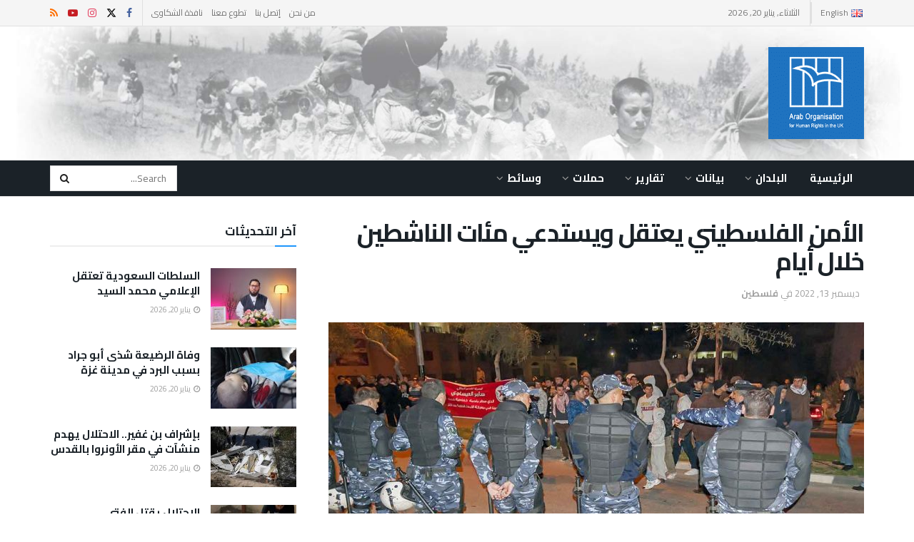

--- FILE ---
content_type: text/html; charset=UTF-8
request_url: https://aohr.org.uk/%D8%A7%D9%84%D8%A3%D9%85%D9%86-%D8%A7%D9%84%D9%81%D9%84%D8%B3%D8%B7%D9%8A%D9%86%D9%8A-%D9%8A%D8%B9%D8%AA%D9%82%D9%84-%D9%88%D9%8A%D8%B3%D8%AA%D8%AF%D8%B9%D9%8A-%D9%85%D8%A6%D8%A7%D8%AA-%D8%A7%D9%84/
body_size: 32241
content:
<!doctype html>
<!--[if lt IE 7]> <html class="no-js lt-ie9 lt-ie8 lt-ie7" dir="rtl" lang="ar"> <![endif]-->
<!--[if IE 7]>    <html class="no-js lt-ie9 lt-ie8" dir="rtl" lang="ar"> <![endif]-->
<!--[if IE 8]>    <html class="no-js lt-ie9" dir="rtl" lang="ar"> <![endif]-->
<!--[if IE 9]>    <html class="no-js lt-ie10" dir="rtl" lang="ar"> <![endif]-->
<!--[if gt IE 8]><!--> <html class="no-js" dir="rtl" lang="ar"> <!--<![endif]-->
<head>
    <meta http-equiv="Content-Type" content="text/html; charset=UTF-8" />
    <meta name='viewport' content='width=device-width, initial-scale=1, user-scalable=yes' />
    <link rel="profile" href="https://gmpg.org/xfn/11" />
    <link rel="pingback" href="https://aohr.org.uk/xmlrpc.php" />
    <title>الأمن الفلسطيني يعتقل ويستدعي مئات الناشطين خلال أيام &#8211; AOHRUK</title>
<meta name='robots' content='max-image-preview:large' />
			<script type="text/javascript">
			  var jnews_ajax_url = '/ar/?ajax-request=jnews'
			</script>
			<script type="text/javascript">;window.jnews=window.jnews||{},window.jnews.library=window.jnews.library||{},window.jnews.library=function(){"use strict";var e=this;e.win=window,e.doc=document,e.noop=function(){},e.globalBody=e.doc.getElementsByTagName("body")[0],e.globalBody=e.globalBody?e.globalBody:e.doc,e.win.jnewsDataStorage=e.win.jnewsDataStorage||{_storage:new WeakMap,put:function(e,t,n){this._storage.has(e)||this._storage.set(e,new Map),this._storage.get(e).set(t,n)},get:function(e,t){return this._storage.get(e).get(t)},has:function(e,t){return this._storage.has(e)&&this._storage.get(e).has(t)},remove:function(e,t){var n=this._storage.get(e).delete(t);return 0===!this._storage.get(e).size&&this._storage.delete(e),n}},e.windowWidth=function(){return e.win.innerWidth||e.docEl.clientWidth||e.globalBody.clientWidth},e.windowHeight=function(){return e.win.innerHeight||e.docEl.clientHeight||e.globalBody.clientHeight},e.requestAnimationFrame=e.win.requestAnimationFrame||e.win.webkitRequestAnimationFrame||e.win.mozRequestAnimationFrame||e.win.msRequestAnimationFrame||window.oRequestAnimationFrame||function(e){return setTimeout(e,1e3/60)},e.cancelAnimationFrame=e.win.cancelAnimationFrame||e.win.webkitCancelAnimationFrame||e.win.webkitCancelRequestAnimationFrame||e.win.mozCancelAnimationFrame||e.win.msCancelRequestAnimationFrame||e.win.oCancelRequestAnimationFrame||function(e){clearTimeout(e)},e.classListSupport="classList"in document.createElement("_"),e.hasClass=e.classListSupport?function(e,t){return e.classList.contains(t)}:function(e,t){return e.className.indexOf(t)>=0},e.addClass=e.classListSupport?function(t,n){e.hasClass(t,n)||t.classList.add(n)}:function(t,n){e.hasClass(t,n)||(t.className+=" "+n)},e.removeClass=e.classListSupport?function(t,n){e.hasClass(t,n)&&t.classList.remove(n)}:function(t,n){e.hasClass(t,n)&&(t.className=t.className.replace(n,""))},e.objKeys=function(e){var t=[];for(var n in e)Object.prototype.hasOwnProperty.call(e,n)&&t.push(n);return t},e.isObjectSame=function(e,t){var n=!0;return JSON.stringify(e)!==JSON.stringify(t)&&(n=!1),n},e.extend=function(){for(var e,t,n,o=arguments[0]||{},i=1,a=arguments.length;i<a;i++)if(null!==(e=arguments[i]))for(t in e)o!==(n=e[t])&&void 0!==n&&(o[t]=n);return o},e.dataStorage=e.win.jnewsDataStorage,e.isVisible=function(e){return 0!==e.offsetWidth&&0!==e.offsetHeight||e.getBoundingClientRect().length},e.getHeight=function(e){return e.offsetHeight||e.clientHeight||e.getBoundingClientRect().height},e.getWidth=function(e){return e.offsetWidth||e.clientWidth||e.getBoundingClientRect().width},e.supportsPassive=!1;try{var t=Object.defineProperty({},"passive",{get:function(){e.supportsPassive=!0}});"createEvent"in e.doc?e.win.addEventListener("test",null,t):"fireEvent"in e.doc&&e.win.attachEvent("test",null)}catch(e){}e.passiveOption=!!e.supportsPassive&&{passive:!0},e.setStorage=function(e,t){e="jnews-"+e;var n={expired:Math.floor(((new Date).getTime()+432e5)/1e3)};t=Object.assign(n,t);localStorage.setItem(e,JSON.stringify(t))},e.getStorage=function(e){e="jnews-"+e;var t=localStorage.getItem(e);return null!==t&&0<t.length?JSON.parse(localStorage.getItem(e)):{}},e.expiredStorage=function(){var t,n="jnews-";for(var o in localStorage)o.indexOf(n)>-1&&"undefined"!==(t=e.getStorage(o.replace(n,""))).expired&&t.expired<Math.floor((new Date).getTime()/1e3)&&localStorage.removeItem(o)},e.addEvents=function(t,n,o){for(var i in n){var a=["touchstart","touchmove"].indexOf(i)>=0&&!o&&e.passiveOption;"createEvent"in e.doc?t.addEventListener(i,n[i],a):"fireEvent"in e.doc&&t.attachEvent("on"+i,n[i])}},e.removeEvents=function(t,n){for(var o in n)"createEvent"in e.doc?t.removeEventListener(o,n[o]):"fireEvent"in e.doc&&t.detachEvent("on"+o,n[o])},e.triggerEvents=function(t,n,o){var i;o=o||{detail:null};return"createEvent"in e.doc?(!(i=e.doc.createEvent("CustomEvent")||new CustomEvent(n)).initCustomEvent||i.initCustomEvent(n,!0,!1,o),void t.dispatchEvent(i)):"fireEvent"in e.doc?((i=e.doc.createEventObject()).eventType=n,void t.fireEvent("on"+i.eventType,i)):void 0},e.getParents=function(t,n){void 0===n&&(n=e.doc);for(var o=[],i=t.parentNode,a=!1;!a;)if(i){var r=i;r.querySelectorAll(n).length?a=!0:(o.push(r),i=r.parentNode)}else o=[],a=!0;return o},e.forEach=function(e,t,n){for(var o=0,i=e.length;o<i;o++)t.call(n,e[o],o)},e.getText=function(e){return e.innerText||e.textContent},e.setText=function(e,t){var n="object"==typeof t?t.innerText||t.textContent:t;e.innerText&&(e.innerText=n),e.textContent&&(e.textContent=n)},e.httpBuildQuery=function(t){return e.objKeys(t).reduce(function t(n){var o=arguments.length>1&&void 0!==arguments[1]?arguments[1]:null;return function(i,a){var r=n[a];a=encodeURIComponent(a);var s=o?"".concat(o,"[").concat(a,"]"):a;return null==r||"function"==typeof r?(i.push("".concat(s,"=")),i):["number","boolean","string"].includes(typeof r)?(i.push("".concat(s,"=").concat(encodeURIComponent(r))),i):(i.push(e.objKeys(r).reduce(t(r,s),[]).join("&")),i)}}(t),[]).join("&")},e.get=function(t,n,o,i){return o="function"==typeof o?o:e.noop,e.ajax("GET",t,n,o,i)},e.post=function(t,n,o,i){return o="function"==typeof o?o:e.noop,e.ajax("POST",t,n,o,i)},e.ajax=function(t,n,o,i,a){var r=new XMLHttpRequest,s=n,c=e.httpBuildQuery(o);if(t=-1!=["GET","POST"].indexOf(t)?t:"GET",r.open(t,s+("GET"==t?"?"+c:""),!0),"POST"==t&&r.setRequestHeader("Content-type","application/x-www-form-urlencoded"),r.setRequestHeader("X-Requested-With","XMLHttpRequest"),r.onreadystatechange=function(){4===r.readyState&&200<=r.status&&300>r.status&&"function"==typeof i&&i.call(void 0,r.response)},void 0!==a&&!a){return{xhr:r,send:function(){r.send("POST"==t?c:null)}}}return r.send("POST"==t?c:null),{xhr:r}},e.scrollTo=function(t,n,o){function i(e,t,n){this.start=this.position(),this.change=e-this.start,this.currentTime=0,this.increment=20,this.duration=void 0===n?500:n,this.callback=t,this.finish=!1,this.animateScroll()}return Math.easeInOutQuad=function(e,t,n,o){return(e/=o/2)<1?n/2*e*e+t:-n/2*(--e*(e-2)-1)+t},i.prototype.stop=function(){this.finish=!0},i.prototype.move=function(t){e.doc.documentElement.scrollTop=t,e.globalBody.parentNode.scrollTop=t,e.globalBody.scrollTop=t},i.prototype.position=function(){return e.doc.documentElement.scrollTop||e.globalBody.parentNode.scrollTop||e.globalBody.scrollTop},i.prototype.animateScroll=function(){this.currentTime+=this.increment;var t=Math.easeInOutQuad(this.currentTime,this.start,this.change,this.duration);this.move(t),this.currentTime<this.duration&&!this.finish?e.requestAnimationFrame.call(e.win,this.animateScroll.bind(this)):this.callback&&"function"==typeof this.callback&&this.callback()},new i(t,n,o)},e.unwrap=function(t){var n,o=t;e.forEach(t,(function(e,t){n?n+=e:n=e})),o.replaceWith(n)},e.performance={start:function(e){performance.mark(e+"Start")},stop:function(e){performance.mark(e+"End"),performance.measure(e,e+"Start",e+"End")}},e.fps=function(){var t=0,n=0,o=0;!function(){var i=t=0,a=0,r=0,s=document.getElementById("fpsTable"),c=function(t){void 0===document.getElementsByTagName("body")[0]?e.requestAnimationFrame.call(e.win,(function(){c(t)})):document.getElementsByTagName("body")[0].appendChild(t)};null===s&&((s=document.createElement("div")).style.position="fixed",s.style.top="120px",s.style.left="10px",s.style.width="100px",s.style.height="20px",s.style.border="1px solid black",s.style.fontSize="11px",s.style.zIndex="100000",s.style.backgroundColor="white",s.id="fpsTable",c(s));var l=function(){o++,n=Date.now(),(a=(o/(r=(n-t)/1e3)).toPrecision(2))!=i&&(i=a,s.innerHTML=i+"fps"),1<r&&(t=n,o=0),e.requestAnimationFrame.call(e.win,l)};l()}()},e.instr=function(e,t){for(var n=0;n<t.length;n++)if(-1!==e.toLowerCase().indexOf(t[n].toLowerCase()))return!0},e.winLoad=function(t,n){function o(o){if("complete"===e.doc.readyState||"interactive"===e.doc.readyState)return!o||n?setTimeout(t,n||1):t(o),1}o()||e.addEvents(e.win,{load:o})},e.docReady=function(t,n){function o(o){if("complete"===e.doc.readyState||"interactive"===e.doc.readyState)return!o||n?setTimeout(t,n||1):t(o),1}o()||e.addEvents(e.doc,{DOMContentLoaded:o})},e.fireOnce=function(){e.docReady((function(){e.assets=e.assets||[],e.assets.length&&(e.boot(),e.load_assets())}),50)},e.boot=function(){e.length&&e.doc.querySelectorAll("style[media]").forEach((function(e){"not all"==e.getAttribute("media")&&e.removeAttribute("media")}))},e.create_js=function(t,n){var o=e.doc.createElement("script");switch(o.setAttribute("src",t),n){case"defer":o.setAttribute("defer",!0);break;case"async":o.setAttribute("async",!0);break;case"deferasync":o.setAttribute("defer",!0),o.setAttribute("async",!0)}e.globalBody.appendChild(o)},e.load_assets=function(){"object"==typeof e.assets&&e.forEach(e.assets.slice(0),(function(t,n){var o="";t.defer&&(o+="defer"),t.async&&(o+="async"),e.create_js(t.url,o);var i=e.assets.indexOf(t);i>-1&&e.assets.splice(i,1)})),e.assets=jnewsoption.au_scripts=window.jnewsads=[]},e.setCookie=function(e,t,n){var o="";if(n){var i=new Date;i.setTime(i.getTime()+24*n*60*60*1e3),o="; expires="+i.toUTCString()}document.cookie=e+"="+(t||"")+o+"; path=/"},e.getCookie=function(e){for(var t=e+"=",n=document.cookie.split(";"),o=0;o<n.length;o++){for(var i=n[o];" "==i.charAt(0);)i=i.substring(1,i.length);if(0==i.indexOf(t))return i.substring(t.length,i.length)}return null},e.eraseCookie=function(e){document.cookie=e+"=; Path=/; Expires=Thu, 01 Jan 1970 00:00:01 GMT;"},e.docReady((function(){e.globalBody=e.globalBody==e.doc?e.doc.getElementsByTagName("body")[0]:e.globalBody,e.globalBody=e.globalBody?e.globalBody:e.doc})),e.winLoad((function(){e.winLoad((function(){var t=!1;if(void 0!==window.jnewsadmin)if(void 0!==window.file_version_checker){var n=e.objKeys(window.file_version_checker);n.length?n.forEach((function(e){t||"10.0.4"===window.file_version_checker[e]||(t=!0)})):t=!0}else t=!0;t&&(window.jnewsHelper.getMessage(),window.jnewsHelper.getNotice())}),2500)}))},window.jnews.library=new window.jnews.library;</script><link rel='dns-prefetch' href='//fonts.googleapis.com' />
<link rel='preconnect' href='https://fonts.gstatic.com' />
<link rel="alternate" type="application/rss+xml" title="AOHRUK &laquo; الخلاصة" href="https://aohr.org.uk/ar/feed/" />
<link rel="alternate" title="oEmbed (JSON)" type="application/json+oembed" href="https://aohr.org.uk/wp-json/oembed/1.0/embed?url=https%3A%2F%2Faohr.org.uk%2F%25d8%25a7%25d9%2584%25d8%25a3%25d9%2585%25d9%2586-%25d8%25a7%25d9%2584%25d9%2581%25d9%2584%25d8%25b3%25d8%25b7%25d9%258a%25d9%2586%25d9%258a-%25d9%258a%25d8%25b9%25d8%25aa%25d9%2582%25d9%2584-%25d9%2588%25d9%258a%25d8%25b3%25d8%25aa%25d8%25af%25d8%25b9%25d9%258a-%25d9%2585%25d8%25a6%25d8%25a7%25d8%25aa-%25d8%25a7%25d9%2584%2F&#038;lang=ar" />
<link rel="alternate" title="oEmbed (XML)" type="text/xml+oembed" href="https://aohr.org.uk/wp-json/oembed/1.0/embed?url=https%3A%2F%2Faohr.org.uk%2F%25d8%25a7%25d9%2584%25d8%25a3%25d9%2585%25d9%2586-%25d8%25a7%25d9%2584%25d9%2581%25d9%2584%25d8%25b3%25d8%25b7%25d9%258a%25d9%2586%25d9%258a-%25d9%258a%25d8%25b9%25d8%25aa%25d9%2582%25d9%2584-%25d9%2588%25d9%258a%25d8%25b3%25d8%25aa%25d8%25af%25d8%25b9%25d9%258a-%25d9%2585%25d8%25a6%25d8%25a7%25d8%25aa-%25d8%25a7%25d9%2584%2F&#038;format=xml&#038;lang=ar" />
<style id='wp-img-auto-sizes-contain-inline-css' type='text/css'>
img:is([sizes=auto i],[sizes^="auto," i]){contain-intrinsic-size:3000px 1500px}
/*# sourceURL=wp-img-auto-sizes-contain-inline-css */
</style>
<link rel='stylesheet' id='dashicons-css' href='https://aohr.org.uk/wp-includes/css/dashicons.min.css?ver=6.9' type='text/css' media='all' />
<link rel='stylesheet' id='post-views-counter-frontend-css' href='https://aohr.org.uk/wp-content/plugins/post-views-counter/css/frontend.css?ver=1.7.0' type='text/css' media='all' />
<style id='wp-emoji-styles-inline-css' type='text/css'>

	img.wp-smiley, img.emoji {
		display: inline !important;
		border: none !important;
		box-shadow: none !important;
		height: 1em !important;
		width: 1em !important;
		margin: 0 0.07em !important;
		vertical-align: -0.1em !important;
		background: none !important;
		padding: 0 !important;
	}
/*# sourceURL=wp-emoji-styles-inline-css */
</style>
<style id='wp-block-library-inline-css' type='text/css'>
:root{--wp-block-synced-color:#7a00df;--wp-block-synced-color--rgb:122,0,223;--wp-bound-block-color:var(--wp-block-synced-color);--wp-editor-canvas-background:#ddd;--wp-admin-theme-color:#007cba;--wp-admin-theme-color--rgb:0,124,186;--wp-admin-theme-color-darker-10:#006ba1;--wp-admin-theme-color-darker-10--rgb:0,107,160.5;--wp-admin-theme-color-darker-20:#005a87;--wp-admin-theme-color-darker-20--rgb:0,90,135;--wp-admin-border-width-focus:2px}@media (min-resolution:192dpi){:root{--wp-admin-border-width-focus:1.5px}}.wp-element-button{cursor:pointer}:root .has-very-light-gray-background-color{background-color:#eee}:root .has-very-dark-gray-background-color{background-color:#313131}:root .has-very-light-gray-color{color:#eee}:root .has-very-dark-gray-color{color:#313131}:root .has-vivid-green-cyan-to-vivid-cyan-blue-gradient-background{background:linear-gradient(135deg,#00d084,#0693e3)}:root .has-purple-crush-gradient-background{background:linear-gradient(135deg,#34e2e4,#4721fb 50%,#ab1dfe)}:root .has-hazy-dawn-gradient-background{background:linear-gradient(135deg,#faaca8,#dad0ec)}:root .has-subdued-olive-gradient-background{background:linear-gradient(135deg,#fafae1,#67a671)}:root .has-atomic-cream-gradient-background{background:linear-gradient(135deg,#fdd79a,#004a59)}:root .has-nightshade-gradient-background{background:linear-gradient(135deg,#330968,#31cdcf)}:root .has-midnight-gradient-background{background:linear-gradient(135deg,#020381,#2874fc)}:root{--wp--preset--font-size--normal:16px;--wp--preset--font-size--huge:42px}.has-regular-font-size{font-size:1em}.has-larger-font-size{font-size:2.625em}.has-normal-font-size{font-size:var(--wp--preset--font-size--normal)}.has-huge-font-size{font-size:var(--wp--preset--font-size--huge)}.has-text-align-center{text-align:center}.has-text-align-left{text-align:left}.has-text-align-right{text-align:right}.has-fit-text{white-space:nowrap!important}#end-resizable-editor-section{display:none}.aligncenter{clear:both}.items-justified-left{justify-content:flex-start}.items-justified-center{justify-content:center}.items-justified-right{justify-content:flex-end}.items-justified-space-between{justify-content:space-between}.screen-reader-text{border:0;clip-path:inset(50%);height:1px;margin:-1px;overflow:hidden;padding:0;position:absolute;width:1px;word-wrap:normal!important}.screen-reader-text:focus{background-color:#ddd;clip-path:none;color:#444;display:block;font-size:1em;height:auto;left:5px;line-height:normal;padding:15px 23px 14px;text-decoration:none;top:5px;width:auto;z-index:100000}html :where(.has-border-color){border-style:solid}html :where([style*=border-top-color]){border-top-style:solid}html :where([style*=border-right-color]){border-right-style:solid}html :where([style*=border-bottom-color]){border-bottom-style:solid}html :where([style*=border-left-color]){border-left-style:solid}html :where([style*=border-width]){border-style:solid}html :where([style*=border-top-width]){border-top-style:solid}html :where([style*=border-right-width]){border-right-style:solid}html :where([style*=border-bottom-width]){border-bottom-style:solid}html :where([style*=border-left-width]){border-left-style:solid}html :where(img[class*=wp-image-]){height:auto;max-width:100%}:where(figure){margin:0 0 1em}html :where(.is-position-sticky){--wp-admin--admin-bar--position-offset:var(--wp-admin--admin-bar--height,0px)}@media screen and (max-width:600px){html :where(.is-position-sticky){--wp-admin--admin-bar--position-offset:0px}}

/*# sourceURL=wp-block-library-inline-css */
</style><style id='wp-block-paragraph-inline-css' type='text/css'>
.is-small-text{font-size:.875em}.is-regular-text{font-size:1em}.is-large-text{font-size:2.25em}.is-larger-text{font-size:3em}.has-drop-cap:not(:focus):first-letter{float:left;font-size:8.4em;font-style:normal;font-weight:100;line-height:.68;margin:.05em .1em 0 0;text-transform:uppercase}body.rtl .has-drop-cap:not(:focus):first-letter{float:none;margin-left:.1em}p.has-drop-cap.has-background{overflow:hidden}:root :where(p.has-background){padding:1.25em 2.375em}:where(p.has-text-color:not(.has-link-color)) a{color:inherit}p.has-text-align-left[style*="writing-mode:vertical-lr"],p.has-text-align-right[style*="writing-mode:vertical-rl"]{rotate:180deg}
/*# sourceURL=https://aohr.org.uk/wp-includes/blocks/paragraph/style.min.css */
</style>
<style id='wp-block-spacer-inline-css' type='text/css'>
.wp-block-spacer{clear:both}
/*# sourceURL=https://aohr.org.uk/wp-includes/blocks/spacer/style.min.css */
</style>
<style id='global-styles-inline-css' type='text/css'>
:root{--wp--preset--aspect-ratio--square: 1;--wp--preset--aspect-ratio--4-3: 4/3;--wp--preset--aspect-ratio--3-4: 3/4;--wp--preset--aspect-ratio--3-2: 3/2;--wp--preset--aspect-ratio--2-3: 2/3;--wp--preset--aspect-ratio--16-9: 16/9;--wp--preset--aspect-ratio--9-16: 9/16;--wp--preset--color--black: #000000;--wp--preset--color--cyan-bluish-gray: #abb8c3;--wp--preset--color--white: #ffffff;--wp--preset--color--pale-pink: #f78da7;--wp--preset--color--vivid-red: #cf2e2e;--wp--preset--color--luminous-vivid-orange: #ff6900;--wp--preset--color--luminous-vivid-amber: #fcb900;--wp--preset--color--light-green-cyan: #7bdcb5;--wp--preset--color--vivid-green-cyan: #00d084;--wp--preset--color--pale-cyan-blue: #8ed1fc;--wp--preset--color--vivid-cyan-blue: #0693e3;--wp--preset--color--vivid-purple: #9b51e0;--wp--preset--gradient--vivid-cyan-blue-to-vivid-purple: linear-gradient(135deg,rgb(6,147,227) 0%,rgb(155,81,224) 100%);--wp--preset--gradient--light-green-cyan-to-vivid-green-cyan: linear-gradient(135deg,rgb(122,220,180) 0%,rgb(0,208,130) 100%);--wp--preset--gradient--luminous-vivid-amber-to-luminous-vivid-orange: linear-gradient(135deg,rgb(252,185,0) 0%,rgb(255,105,0) 100%);--wp--preset--gradient--luminous-vivid-orange-to-vivid-red: linear-gradient(135deg,rgb(255,105,0) 0%,rgb(207,46,46) 100%);--wp--preset--gradient--very-light-gray-to-cyan-bluish-gray: linear-gradient(135deg,rgb(238,238,238) 0%,rgb(169,184,195) 100%);--wp--preset--gradient--cool-to-warm-spectrum: linear-gradient(135deg,rgb(74,234,220) 0%,rgb(151,120,209) 20%,rgb(207,42,186) 40%,rgb(238,44,130) 60%,rgb(251,105,98) 80%,rgb(254,248,76) 100%);--wp--preset--gradient--blush-light-purple: linear-gradient(135deg,rgb(255,206,236) 0%,rgb(152,150,240) 100%);--wp--preset--gradient--blush-bordeaux: linear-gradient(135deg,rgb(254,205,165) 0%,rgb(254,45,45) 50%,rgb(107,0,62) 100%);--wp--preset--gradient--luminous-dusk: linear-gradient(135deg,rgb(255,203,112) 0%,rgb(199,81,192) 50%,rgb(65,88,208) 100%);--wp--preset--gradient--pale-ocean: linear-gradient(135deg,rgb(255,245,203) 0%,rgb(182,227,212) 50%,rgb(51,167,181) 100%);--wp--preset--gradient--electric-grass: linear-gradient(135deg,rgb(202,248,128) 0%,rgb(113,206,126) 100%);--wp--preset--gradient--midnight: linear-gradient(135deg,rgb(2,3,129) 0%,rgb(40,116,252) 100%);--wp--preset--font-size--small: 13px;--wp--preset--font-size--medium: 20px;--wp--preset--font-size--large: 36px;--wp--preset--font-size--x-large: 42px;--wp--preset--spacing--20: 0.44rem;--wp--preset--spacing--30: 0.67rem;--wp--preset--spacing--40: 1rem;--wp--preset--spacing--50: 1.5rem;--wp--preset--spacing--60: 2.25rem;--wp--preset--spacing--70: 3.38rem;--wp--preset--spacing--80: 5.06rem;--wp--preset--shadow--natural: 6px 6px 9px rgba(0, 0, 0, 0.2);--wp--preset--shadow--deep: 12px 12px 50px rgba(0, 0, 0, 0.4);--wp--preset--shadow--sharp: 6px 6px 0px rgba(0, 0, 0, 0.2);--wp--preset--shadow--outlined: 6px 6px 0px -3px rgb(255, 255, 255), 6px 6px rgb(0, 0, 0);--wp--preset--shadow--crisp: 6px 6px 0px rgb(0, 0, 0);}:where(.is-layout-flex){gap: 0.5em;}:where(.is-layout-grid){gap: 0.5em;}body .is-layout-flex{display: flex;}.is-layout-flex{flex-wrap: wrap;align-items: center;}.is-layout-flex > :is(*, div){margin: 0;}body .is-layout-grid{display: grid;}.is-layout-grid > :is(*, div){margin: 0;}:where(.wp-block-columns.is-layout-flex){gap: 2em;}:where(.wp-block-columns.is-layout-grid){gap: 2em;}:where(.wp-block-post-template.is-layout-flex){gap: 1.25em;}:where(.wp-block-post-template.is-layout-grid){gap: 1.25em;}.has-black-color{color: var(--wp--preset--color--black) !important;}.has-cyan-bluish-gray-color{color: var(--wp--preset--color--cyan-bluish-gray) !important;}.has-white-color{color: var(--wp--preset--color--white) !important;}.has-pale-pink-color{color: var(--wp--preset--color--pale-pink) !important;}.has-vivid-red-color{color: var(--wp--preset--color--vivid-red) !important;}.has-luminous-vivid-orange-color{color: var(--wp--preset--color--luminous-vivid-orange) !important;}.has-luminous-vivid-amber-color{color: var(--wp--preset--color--luminous-vivid-amber) !important;}.has-light-green-cyan-color{color: var(--wp--preset--color--light-green-cyan) !important;}.has-vivid-green-cyan-color{color: var(--wp--preset--color--vivid-green-cyan) !important;}.has-pale-cyan-blue-color{color: var(--wp--preset--color--pale-cyan-blue) !important;}.has-vivid-cyan-blue-color{color: var(--wp--preset--color--vivid-cyan-blue) !important;}.has-vivid-purple-color{color: var(--wp--preset--color--vivid-purple) !important;}.has-black-background-color{background-color: var(--wp--preset--color--black) !important;}.has-cyan-bluish-gray-background-color{background-color: var(--wp--preset--color--cyan-bluish-gray) !important;}.has-white-background-color{background-color: var(--wp--preset--color--white) !important;}.has-pale-pink-background-color{background-color: var(--wp--preset--color--pale-pink) !important;}.has-vivid-red-background-color{background-color: var(--wp--preset--color--vivid-red) !important;}.has-luminous-vivid-orange-background-color{background-color: var(--wp--preset--color--luminous-vivid-orange) !important;}.has-luminous-vivid-amber-background-color{background-color: var(--wp--preset--color--luminous-vivid-amber) !important;}.has-light-green-cyan-background-color{background-color: var(--wp--preset--color--light-green-cyan) !important;}.has-vivid-green-cyan-background-color{background-color: var(--wp--preset--color--vivid-green-cyan) !important;}.has-pale-cyan-blue-background-color{background-color: var(--wp--preset--color--pale-cyan-blue) !important;}.has-vivid-cyan-blue-background-color{background-color: var(--wp--preset--color--vivid-cyan-blue) !important;}.has-vivid-purple-background-color{background-color: var(--wp--preset--color--vivid-purple) !important;}.has-black-border-color{border-color: var(--wp--preset--color--black) !important;}.has-cyan-bluish-gray-border-color{border-color: var(--wp--preset--color--cyan-bluish-gray) !important;}.has-white-border-color{border-color: var(--wp--preset--color--white) !important;}.has-pale-pink-border-color{border-color: var(--wp--preset--color--pale-pink) !important;}.has-vivid-red-border-color{border-color: var(--wp--preset--color--vivid-red) !important;}.has-luminous-vivid-orange-border-color{border-color: var(--wp--preset--color--luminous-vivid-orange) !important;}.has-luminous-vivid-amber-border-color{border-color: var(--wp--preset--color--luminous-vivid-amber) !important;}.has-light-green-cyan-border-color{border-color: var(--wp--preset--color--light-green-cyan) !important;}.has-vivid-green-cyan-border-color{border-color: var(--wp--preset--color--vivid-green-cyan) !important;}.has-pale-cyan-blue-border-color{border-color: var(--wp--preset--color--pale-cyan-blue) !important;}.has-vivid-cyan-blue-border-color{border-color: var(--wp--preset--color--vivid-cyan-blue) !important;}.has-vivid-purple-border-color{border-color: var(--wp--preset--color--vivid-purple) !important;}.has-vivid-cyan-blue-to-vivid-purple-gradient-background{background: var(--wp--preset--gradient--vivid-cyan-blue-to-vivid-purple) !important;}.has-light-green-cyan-to-vivid-green-cyan-gradient-background{background: var(--wp--preset--gradient--light-green-cyan-to-vivid-green-cyan) !important;}.has-luminous-vivid-amber-to-luminous-vivid-orange-gradient-background{background: var(--wp--preset--gradient--luminous-vivid-amber-to-luminous-vivid-orange) !important;}.has-luminous-vivid-orange-to-vivid-red-gradient-background{background: var(--wp--preset--gradient--luminous-vivid-orange-to-vivid-red) !important;}.has-very-light-gray-to-cyan-bluish-gray-gradient-background{background: var(--wp--preset--gradient--very-light-gray-to-cyan-bluish-gray) !important;}.has-cool-to-warm-spectrum-gradient-background{background: var(--wp--preset--gradient--cool-to-warm-spectrum) !important;}.has-blush-light-purple-gradient-background{background: var(--wp--preset--gradient--blush-light-purple) !important;}.has-blush-bordeaux-gradient-background{background: var(--wp--preset--gradient--blush-bordeaux) !important;}.has-luminous-dusk-gradient-background{background: var(--wp--preset--gradient--luminous-dusk) !important;}.has-pale-ocean-gradient-background{background: var(--wp--preset--gradient--pale-ocean) !important;}.has-electric-grass-gradient-background{background: var(--wp--preset--gradient--electric-grass) !important;}.has-midnight-gradient-background{background: var(--wp--preset--gradient--midnight) !important;}.has-small-font-size{font-size: var(--wp--preset--font-size--small) !important;}.has-medium-font-size{font-size: var(--wp--preset--font-size--medium) !important;}.has-large-font-size{font-size: var(--wp--preset--font-size--large) !important;}.has-x-large-font-size{font-size: var(--wp--preset--font-size--x-large) !important;}
/*# sourceURL=global-styles-inline-css */
</style>

<style id='classic-theme-styles-inline-css' type='text/css'>
/*! This file is auto-generated */
.wp-block-button__link{color:#fff;background-color:#32373c;border-radius:9999px;box-shadow:none;text-decoration:none;padding:calc(.667em + 2px) calc(1.333em + 2px);font-size:1.125em}.wp-block-file__button{background:#32373c;color:#fff;text-decoration:none}
/*# sourceURL=/wp-includes/css/classic-themes.min.css */
</style>
<link rel='stylesheet' id='js_composer_front-css' href='https://aohr.org.uk/wp-content/plugins/js_composer/assets/css/js_composer.min.css?ver=8.7.2' type='text/css' media='all' />
<link rel='stylesheet' id='jeg_customizer_font-css' href='//fonts.googleapis.com/css?family=Cairo%3Aregular%2C700%2Cregular%2C600&#038;display=swap&#038;ver=1.3.2' type='text/css' media='all' />
<link rel='stylesheet' id='font-awesome-css' href='https://aohr.org.uk/wp-content/themes/jnews/assets/fonts/font-awesome/font-awesome.min.css?ver=12.0.3' type='text/css' media='all' />
<link rel='stylesheet' id='jnews-icon-css' href='https://aohr.org.uk/wp-content/themes/jnews/assets/fonts/jegicon/jegicon.css?ver=12.0.3' type='text/css' media='all' />
<link rel='stylesheet' id='jscrollpane-css' href='https://aohr.org.uk/wp-content/themes/jnews/assets/css/jquery.jscrollpane.css?ver=12.0.3' type='text/css' media='all' />
<link rel='stylesheet' id='oknav-css' href='https://aohr.org.uk/wp-content/themes/jnews/assets/css/okayNav.css?ver=12.0.3' type='text/css' media='all' />
<link rel='stylesheet' id='magnific-popup-css' href='https://aohr.org.uk/wp-content/themes/jnews/assets/css/magnific-popup.css?ver=12.0.3' type='text/css' media='all' />
<link rel='stylesheet' id='chosen-css' href='https://aohr.org.uk/wp-content/themes/jnews/assets/css/chosen/chosen.css?ver=12.0.3' type='text/css' media='all' />
<link rel='stylesheet' id='jnews-main-css' href='https://aohr.org.uk/wp-content/themes/jnews/assets/css/main.css?ver=12.0.3' type='text/css' media='all' />
<link rel='stylesheet' id='jnews-pages-css' href='https://aohr.org.uk/wp-content/themes/jnews/assets/css/pages.css?ver=12.0.3' type='text/css' media='all' />
<link rel='stylesheet' id='jnews-single-css' href='https://aohr.org.uk/wp-content/themes/jnews/assets/css/single.css?ver=12.0.3' type='text/css' media='all' />
<link rel='stylesheet' id='jnews-responsive-css' href='https://aohr.org.uk/wp-content/themes/jnews/assets/css/responsive.css?ver=12.0.3' type='text/css' media='all' />
<link rel='stylesheet' id='jnews-pb-temp-css' href='https://aohr.org.uk/wp-content/themes/jnews/assets/css/pb-temp.css?ver=12.0.3' type='text/css' media='all' />
<link rel='stylesheet' id='jnews-js-composer-css' href='https://aohr.org.uk/wp-content/themes/jnews/assets/css/js-composer-frontend.css?ver=12.0.3' type='text/css' media='all' />
<link rel='stylesheet' id='jnews-style-css' href='https://aohr.org.uk/wp-content/themes/jnews/style.css?ver=12.0.3' type='text/css' media='all' />
<link rel='stylesheet' id='jnews-darkmode-css' href='https://aohr.org.uk/wp-content/themes/jnews/assets/css/darkmode.css?ver=12.0.3' type='text/css' media='all' />
<link rel='stylesheet' id='jnews-rtl-css' href='https://aohr.org.uk/wp-content/themes/jnews/assets/css/rtl.css?ver=12.0.3' type='text/css' media='all' />
<link rel='stylesheet' id='jnews-paywall-css' href='https://aohr.org.uk/wp-content/plugins/jnews-paywall/assets/css/jpw-frontend.css?ver=12.0.1' type='text/css' media='all' />
<link rel='stylesheet' id='jnews-select-share-css' href='https://aohr.org.uk/wp-content/plugins/jnews-social-share/assets/css/plugin.css' type='text/css' media='all' />
<script type="text/javascript" src="https://aohr.org.uk/wp-includes/js/jquery/jquery.min.js?ver=3.7.1" id="jquery-core-js"></script>
<script type="text/javascript" src="https://aohr.org.uk/wp-includes/js/jquery/jquery-migrate.min.js?ver=3.4.1" id="jquery-migrate-js"></script>
<script></script><link rel="https://api.w.org/" href="https://aohr.org.uk/wp-json/" /><link rel="alternate" title="JSON" type="application/json" href="https://aohr.org.uk/wp-json/wp/v2/posts/18476" /><link rel="EditURI" type="application/rsd+xml" title="RSD" href="https://aohr.org.uk/xmlrpc.php?rsd" />
<meta name="generator" content="WordPress 6.9" />
<link rel="canonical" href="https://aohr.org.uk/%d8%a7%d9%84%d8%a3%d9%85%d9%86-%d8%a7%d9%84%d9%81%d9%84%d8%b3%d8%b7%d9%8a%d9%86%d9%8a-%d9%8a%d8%b9%d8%aa%d9%82%d9%84-%d9%88%d9%8a%d8%b3%d8%aa%d8%af%d8%b9%d9%8a-%d9%85%d8%a6%d8%a7%d8%aa-%d8%a7%d9%84/" />
<link rel='shortlink' href='https://aohr.org.uk/?p=18476' />
<meta name="generator" content="Powered by WPBakery Page Builder - drag and drop page builder for WordPress."/>
<script type='application/ld+json'>{"@context":"http:\/\/schema.org","@type":"Organization","@id":"https:\/\/aohr.org.uk\/#organization","url":"https:\/\/aohr.org.uk\/","name":"","logo":{"@type":"ImageObject","url":""},"sameAs":["https:\/\/www.facebook.com\/AOHR.CO.UK\/","https:\/\/twitter.com\/AohrUk_ar","https:\/\/www.instagram.com\/aohr.uk\/","https:\/\/www.youtube.com\/channel\/UCZGBMlw7vCfcztFxDmW1t6Q"]}</script>
<script type='application/ld+json'>{"@context":"http:\/\/schema.org","@type":"WebSite","@id":"https:\/\/aohr.org.uk\/#website","url":"https:\/\/aohr.org.uk\/","name":"","potentialAction":{"@type":"SearchAction","target":"https:\/\/aohr.org.uk\/?s={search_term_string}","query-input":"required name=search_term_string"}}</script>
<noscript><style> .wpb_animate_when_almost_visible { opacity: 1; }</style></noscript><link rel='stylesheet' id='jnews-scheme-css' href='https://aohr.org.uk/wp-content/themes/jnews/data/import/bloomnews/scheme.css?ver=12.0.3' type='text/css' media='all' />
</head>
<body class="rtl wp-singular post-template-default single single-post postid-18476 single-format-standard wp-embed-responsive wp-theme-jnews jeg_toggle_light jeg_single_tpl_1 jnews jsc_normal wpb-js-composer js-comp-ver-8.7.2 vc_responsive">

    
    
    <div class="jeg_ad jeg_ad_top jnews_header_top_ads">
        <div class='ads-wrapper  '></div>    </div>

    <!-- The Main Wrapper
    ============================================= -->
    <div class="jeg_viewport">

        
        <div class="jeg_header_wrapper">
            <div class="jeg_header_instagram_wrapper">
    </div>

<!-- HEADER -->
<div class="jeg_header normal">
    <div class="jeg_topbar jeg_container jeg_navbar_wrapper normal">
    <div class="container">
        <div class="jeg_nav_row">
            
                <div class="jeg_nav_col jeg_nav_left  jeg_nav_grow">
                    <div class="item_wrap jeg_nav_alignleft">
                        <div class='jeg_nav_item jeg_lang_switcher'>
	<ul class='jeg_nav_item jeg_top_lang_switcher'>	<li class="lang-item lang-item-400 lang-item-en no-translation lang-item-first"><a lang="en-GB" hreflang="en-GB" href="https://aohr.org.uk/home/"><img src="[data-uri]" alt="" width="16" height="11" style="width: 16px; height: 11px;" /><span style="margin-right:0.3em;">English</span></a></li>
</ul></div>
<div class="jeg_separator separator3"></div><div class="jeg_separator separator4"></div><div class="jeg_nav_item jeg_top_date">
    الثلاثاء, يناير 20, 2026</div>                    </div>
                </div>

                
                <div class="jeg_nav_col jeg_nav_center  jeg_nav_normal">
                    <div class="item_wrap jeg_nav_alignright">
                                            </div>
                </div>

                
                <div class="jeg_nav_col jeg_nav_right  jeg_nav_grow">
                    <div class="item_wrap jeg_nav_alignright">
                        <div class="jeg_nav_item">
	<ul class="jeg_menu jeg_top_menu"><li id="menu-item-3912" class="menu-item menu-item-type-post_type menu-item-object-page menu-item-3912"><a href="https://aohr.org.uk/%d9%85%d9%86-%d9%86%d8%ad%d9%86/">من نحن</a></li>
<li id="menu-item-3913" class="menu-item menu-item-type-post_type menu-item-object-page menu-item-3913"><a href="https://aohr.org.uk/%d8%a5%d8%aa%d8%b5%d9%84-%d8%a8%d9%86%d8%a7/">إتصل بنا</a></li>
<li id="menu-item-5032" class="menu-item menu-item-type-post_type menu-item-object-page menu-item-5032"><a href="https://aohr.org.uk/%d8%a7%d9%86%d8%b6%d9%85-%d8%a5%d9%84%d9%8a%d9%86%d8%a7-%d9%88%d8%aa%d8%b7%d9%88%d8%b9-%d8%a8%d8%a7%d9%84%d9%85%d8%b3%d8%a7%d9%87%d9%85%d8%a9-%d9%81%d9%8a-%d8%a8%d9%86%d8%a7%d8%a1-%d9%88%d8%af%d8%b9/">تطوع معنا</a></li>
<li id="menu-item-5033" class="menu-item menu-item-type-post_type menu-item-object-page menu-item-5033"><a href="https://aohr.org.uk/%d9%86%d8%a7%d9%81%d8%b0%d8%a9-%d8%a7%d9%84%d8%b4%d9%83%d8%a7%d9%88%d9%89/">نافذة الشكاوى</a></li>
</ul></div>			<div
				class="jeg_nav_item socials_widget jeg_social_icon_block nobg">
				<a href="https://www.facebook.com/AOHR.CO.UK/" target='_blank' rel='external noopener nofollow'  aria-label="Find us on Facebook" class="jeg_facebook"><i class="fa fa-facebook"></i> </a><a href="https://twitter.com/AohrUk_ar" target='_blank' rel='external noopener nofollow'  aria-label="Find us on Twitter" class="jeg_twitter"><i class="fa fa-twitter"><span class="jeg-icon icon-twitter"><svg xmlns="http://www.w3.org/2000/svg" height="1em" viewBox="0 0 512 512"><!--! Font Awesome Free 6.4.2 by @fontawesome - https://fontawesome.com License - https://fontawesome.com/license (Commercial License) Copyright 2023 Fonticons, Inc. --><path d="M389.2 48h70.6L305.6 224.2 487 464H345L233.7 318.6 106.5 464H35.8L200.7 275.5 26.8 48H172.4L272.9 180.9 389.2 48zM364.4 421.8h39.1L151.1 88h-42L364.4 421.8z"/></svg></span></i> </a><a href="https://www.instagram.com/aohr.uk/" target='_blank' rel='external noopener nofollow'  aria-label="Find us on Instagram" class="jeg_instagram"><i class="fa fa-instagram"></i> </a><a href="https://www.youtube.com/channel/UCZGBMlw7vCfcztFxDmW1t6Q" target='_blank' rel='external noopener nofollow'  aria-label="Find us on Youtube" class="jeg_youtube"><i class="fa fa-youtube-play"></i> </a><a href="" target='_blank' rel='external noopener nofollow'  aria-label="Find us on RSS" class="jeg_rss"><i class="fa fa-rss"></i> </a>			</div>
			                    </div>
                </div>

                        </div>
    </div>
</div><!-- /.jeg_container --><div class="jeg_midbar jeg_container jeg_navbar_wrapper normal">
    <div class="container">
        <div class="jeg_nav_row">
            
                <div class="jeg_nav_col jeg_nav_left jeg_nav_grow">
                    <div class="item_wrap jeg_nav_alignleft">
                        <div class="jeg_nav_item jeg_logo jeg_desktop_logo">
			<div class="site-title">
			<a href="https://aohr.org.uk/ar/" aria-label="Visit Homepage" style="padding: 0px 0px 0px 0px;">
				<img class='jeg_logo_img' src="https://aohr.org.uk/wp-content/uploads/2020/12/aohr-logo-good-en-1.png"  alt="AOHRUK"data-light-src="https://aohr.org.uk/wp-content/uploads/2020/12/aohr-logo-good-en-1.png" data-light-srcset="https://aohr.org.uk/wp-content/uploads/2020/12/aohr-logo-good-en-1.png 1x,  2x" data-dark-src="https://aohrukweb.org/wp-content/uploads/2020/12/logo_dark.png" data-dark-srcset="https://aohrukweb.org/wp-content/uploads/2020/12/logo_dark.png 1x, https://aohrukweb.org/wp-content/uploads/2020/12/logo_dark@2x.png 2x"width="194" height="188">			</a>
		</div>
	</div>
                    </div>
                </div>

                
                <div class="jeg_nav_col jeg_nav_center jeg_nav_normal">
                    <div class="item_wrap jeg_nav_aligncenter">
                                            </div>
                </div>

                
                <div class="jeg_nav_col jeg_nav_right jeg_nav_grow">
                    <div class="item_wrap jeg_nav_alignright">
                                            </div>
                </div>

                        </div>
    </div>
</div><div class="jeg_bottombar jeg_navbar jeg_container jeg_navbar_wrapper  jeg_navbar_normal">
    <div class="container">
        <div class="jeg_nav_row">
            
                <div class="jeg_nav_col jeg_nav_left jeg_nav_grow">
                    <div class="item_wrap jeg_nav_alignleft">
                        <div class="jeg_nav_item jeg_main_menu_wrapper">
<link rel='stylesheet' id='tiny-slider-css' href='https://aohr.org.uk/wp-content/themes/jnews/assets/js/tiny-slider/tiny-slider.css?ver=12.0.3' type='text/css' media='all' />
<link rel='stylesheet' id='jnews-global-slider-css' href='https://aohr.org.uk/wp-content/themes/jnews/assets/css/slider/jnewsglobalslider.css?ver=12.0.3' type='text/css' media='all' />
<script type="text/javascript" src="https://aohr.org.uk/wp-content/themes/jnews/assets/js/tiny-slider/tiny-slider.js?ver=12.0.3" id="tiny-slider-js"></script>
<script type="text/javascript" src="https://aohr.org.uk/wp-content/themes/jnews/assets/js/tiny-slider/tiny-slider-noconflict.js?ver=12.0.3" id="tiny-slider-noconflict-js"></script>
<div class="jeg_mainmenu_wrap"><ul class="jeg_menu jeg_main_menu jeg_menu_style_4" data-animation="animateTransform"><li id="menu-item-10581" class="menu-item menu-item-type-post_type menu-item-object-page menu-item-home menu-item-10581 bgnav" data-item-row="default" ><a href="https://aohr.org.uk/%d8%a7%d9%84%d8%b1%d8%a6%d9%8a%d8%b3%d9%8a%d8%a9/">الرئيسية</a></li>
<li id="menu-item-3635" class="menu-item menu-item-type-taxonomy menu-item-object-category current-post-ancestor menu-item-has-children menu-item-3635 bgnav jeg_megamenu category_2" data-number="6"  data-item-row="default" ><a href="https://aohr.org.uk/category/%d8%a7%d9%84%d8%a8%d9%84%d8%af%d8%a7%d9%86/">البلدان</a><div class="sub-menu">
                    <div class="jeg_newsfeed style2 clearfix"><div class="jeg_newsfeed_subcat">
                    <ul class="jeg_subcat_item">
                        <li data-cat-id="750" class="active"><a href="https://aohr.org.uk/category/%d8%a7%d9%84%d8%a8%d9%84%d8%af%d8%a7%d9%86/">الكل</a></li>
                        <li data-cat-id="1937" class=""><a href="https://aohr.org.uk/category/%d8%a7%d9%84%d8%a8%d9%84%d8%af%d8%a7%d9%86/%d8%a7%d9%84%d8%a5%d9%85%d8%a7%d8%b1%d8%a7%d8%aa/">الإمارات</a></li><li data-cat-id="754" class=""><a href="https://aohr.org.uk/category/%d8%a7%d9%84%d8%a8%d9%84%d8%af%d8%a7%d9%86/%d8%a7%d9%84%d8%a8%d8%ad%d8%b1%d9%8a%d9%86/">البحرين</a></li><li data-cat-id="774" class=""><a href="https://aohr.org.uk/category/%d8%a7%d9%84%d8%a8%d9%84%d8%af%d8%a7%d9%86/%d8%a7%d9%84%d8%b3%d8%b9%d9%88%d8%af%d9%8a%d8%a9/">السعودية</a></li><li data-cat-id="776" class=""><a href="https://aohr.org.uk/category/%d8%a7%d9%84%d8%a8%d9%84%d8%af%d8%a7%d9%86/%d8%a7%d9%84%d8%b3%d9%88%d8%af%d8%a7%d9%86/">السودان</a></li><li data-cat-id="758" class=""><a href="https://aohr.org.uk/category/%d8%a7%d9%84%d8%a8%d9%84%d8%af%d8%a7%d9%86/%d8%a7%d9%84%d8%b9%d8%b1%d8%a7%d9%82/">العراق</a></li><li data-cat-id="780" class=""><a href="https://aohr.org.uk/category/%d8%a7%d9%84%d8%a8%d9%84%d8%af%d8%a7%d9%86/%d8%a7%d9%84%d9%8a%d9%85%d9%86/">اليمن</a></li><li data-cat-id="778" class=""><a href="https://aohr.org.uk/category/%d8%a7%d9%84%d8%a8%d9%84%d8%af%d8%a7%d9%86/%d8%b3%d9%88%d8%b1%d9%8a%d8%a7/">سوريا</a></li><li data-cat-id="770" class=""><a href="https://aohr.org.uk/category/%d8%a7%d9%84%d8%a8%d9%84%d8%af%d8%a7%d9%86/%d9%81%d9%84%d8%b3%d8%b7%d9%8a%d9%86/">فلسطين</a></li><li data-cat-id="768" class=""><a href="https://aohr.org.uk/category/%d8%a7%d9%84%d8%a8%d9%84%d8%af%d8%a7%d9%86/%d9%84%d9%8a%d8%a8%d9%8a%d8%a7/">ليبيا</a></li><li data-cat-id="756" class=""><a href="https://aohr.org.uk/category/%d8%a7%d9%84%d8%a8%d9%84%d8%af%d8%a7%d9%86/%d9%85%d8%b5%d8%b1/">مصر</a></li>
                    </ul>
                </div>
                <div class="jeg_newsfeed_list loaded">
                    <div data-cat-id="750" data-load-status="loaded" class="jeg_newsfeed_container">
                        <div class="newsfeed_static with_subcat">
                            <div class="jeg_newsfeed_item ">
                    <div class="jeg_thumb">
                        
                        <a href="https://aohr.org.uk/%d8%a7%d9%84%d8%b3%d9%84%d8%b7%d8%a7%d8%aa-%d8%a7%d9%84%d8%b3%d8%b9%d9%88%d8%af%d9%8a%d8%a9-%d8%aa%d8%b9%d8%aa%d9%82%d9%84-%d8%a7%d9%84%d8%a5%d8%b9%d9%84%d8%a7%d9%85%d9%8a-%d9%85%d8%ad%d9%85%d8%af/"><div class="thumbnail-container animate-lazy  size-500 "><img width="360" height="180" src="[data-uri]" class="lazyload wp-post-image" alt="الإعلامي محمد السيد" decoding="async" fetchpriority="high" data-src="https://aohr.org.uk/wp-content/uploads/2026/01/mohammad-assaied-360x180.jpg" data-sizes="auto" data-expand="700" /></div></a>
                    </div>
                    <h3 class="jeg_post_title"><a href="https://aohr.org.uk/%d8%a7%d9%84%d8%b3%d9%84%d8%b7%d8%a7%d8%aa-%d8%a7%d9%84%d8%b3%d8%b9%d9%88%d8%af%d9%8a%d8%a9-%d8%aa%d8%b9%d8%aa%d9%82%d9%84-%d8%a7%d9%84%d8%a5%d8%b9%d9%84%d8%a7%d9%85%d9%8a-%d9%85%d8%ad%d9%85%d8%af/">السلطات السعودية تعتقل الإعلامي محمد السيد</a></h3>
                </div><div class="jeg_newsfeed_item ">
                    <div class="jeg_thumb">
                        
                        <a href="https://aohr.org.uk/%d9%88%d9%81%d8%a7%d8%a9-%d8%a7%d9%84%d8%b1%d8%b6%d9%8a%d8%b9%d8%a9-%d8%b4%d8%b0%d9%89-%d8%a3%d8%a8%d9%88-%d8%ac%d8%b1%d8%a7%d8%af-%d8%a8%d8%b3%d8%a8%d8%a8-%d8%a7%d9%84%d8%a8%d8%b1%d8%af-%d9%81%d9%8a/"><div class="thumbnail-container animate-lazy  size-500 "><img width="360" height="180" src="[data-uri]" class="lazyload wp-post-image" alt="وفاة الرضيعة شذى أبو جراد بسبب البرد في مدينة غزة" decoding="async" data-src="https://aohr.org.uk/wp-content/uploads/2026/01/shatha-abo-jarad-360x180.jpg" data-sizes="auto" data-expand="700" /></div></a>
                    </div>
                    <h3 class="jeg_post_title"><a href="https://aohr.org.uk/%d9%88%d9%81%d8%a7%d8%a9-%d8%a7%d9%84%d8%b1%d8%b6%d9%8a%d8%b9%d8%a9-%d8%b4%d8%b0%d9%89-%d8%a3%d8%a8%d9%88-%d8%ac%d8%b1%d8%a7%d8%af-%d8%a8%d8%b3%d8%a8%d8%a8-%d8%a7%d9%84%d8%a8%d8%b1%d8%af-%d9%81%d9%8a/">وفاة الرضيعة شذى أبو جراد بسبب البرد في مدينة غزة</a></h3>
                </div><div class="jeg_newsfeed_item ">
                    <div class="jeg_thumb">
                        
                        <a href="https://aohr.org.uk/%d8%a8%d8%a5%d8%b4%d8%b1%d8%a7%d9%81-%d8%a8%d9%86-%d8%ba%d9%81%d9%8a%d8%b1-%d8%a7%d9%84%d8%a7%d8%ad%d8%aa%d9%84%d8%a7%d9%84-%d9%8a%d9%87%d8%af%d9%85-%d9%85%d9%86%d8%b4%d8%a2%d8%aa-%d9%81%d9%8a/"><div class="thumbnail-container animate-lazy  size-500 "><img width="360" height="180" src="[data-uri]" class="lazyload wp-post-image" alt="بإشراف بن غفير.. الاحتلال يهدم منشآت في مقر الأونروا بالقدس" decoding="async" data-src="https://aohr.org.uk/wp-content/uploads/2026/01/home-demolixh-quds-360x180.jpg" data-sizes="auto" data-expand="700" /></div></a>
                    </div>
                    <h3 class="jeg_post_title"><a href="https://aohr.org.uk/%d8%a8%d8%a5%d8%b4%d8%b1%d8%a7%d9%81-%d8%a8%d9%86-%d8%ba%d9%81%d9%8a%d8%b1-%d8%a7%d9%84%d8%a7%d8%ad%d8%aa%d9%84%d8%a7%d9%84-%d9%8a%d9%87%d8%af%d9%85-%d9%85%d9%86%d8%b4%d8%a2%d8%aa-%d9%81%d9%8a/">بإشراف بن غفير.. الاحتلال يهدم منشآت في مقر الأونروا بالقدس</a></h3>
                </div><div class="jeg_newsfeed_item ">
                    <div class="jeg_thumb">
                        
                        <a href="https://aohr.org.uk/%d8%a7%d9%84%d8%a7%d8%ad%d8%aa%d9%84%d8%a7%d9%84-%d9%8a%d9%82%d8%aa%d9%84-%d8%a7%d9%84%d9%81%d8%aa%d9%89-%d8%a7%d9%84%d9%81%d9%84%d8%b3%d8%b7%d9%8a%d9%86%d9%8a-%d8%ad%d8%b3%d9%8a%d9%86-%d8%a3%d8%a8/"><div class="thumbnail-container animate-lazy  size-500 "><img width="360" height="180" src="[data-uri]" class="lazyload wp-post-image" alt="الاحتلال يواصل جرائمه في غزة ويقتل 3 فلسطينيين" decoding="async" data-src="https://aohr.org.uk/wp-content/uploads/2025/10/gaza-war-killing-360x180.jpg" data-sizes="auto" data-expand="700" /></div></a>
                    </div>
                    <h3 class="jeg_post_title"><a href="https://aohr.org.uk/%d8%a7%d9%84%d8%a7%d8%ad%d8%aa%d9%84%d8%a7%d9%84-%d9%8a%d9%82%d8%aa%d9%84-%d8%a7%d9%84%d9%81%d8%aa%d9%89-%d8%a7%d9%84%d9%81%d9%84%d8%b3%d8%b7%d9%8a%d9%86%d9%8a-%d8%ad%d8%b3%d9%8a%d9%86-%d8%a3%d8%a8/">الاحتلال يقتل الفتى الفلسطيني حسين أبو سبلة جنوب قطاع غزة</a></h3>
                </div><div class="jeg_newsfeed_item ">
                    <div class="jeg_thumb">
                        
                        <a href="https://aohr.org.uk/%d8%a7%d9%84%d8%a7%d8%ad%d8%aa%d9%84%d8%a7%d9%84-%d8%a7%d9%84%d8%a5%d8%b3%d8%b1%d8%a7%d8%a6%d9%8a%d9%84%d9%8a-%d9%8a%d8%a8%d8%b9%d8%af-%d9%85%d8%af%d9%8a%d8%b1-%d8%a7%d9%84%d8%ad%d8%b1%d9%85-%d8%a7/"><div class="thumbnail-container animate-lazy  size-500 "><img width="360" height="180" src="[data-uri]" class="lazyload wp-post-image" alt="الحرم الإبراهيمي" decoding="async" data-src="https://aohr.org.uk/wp-content/uploads/2026/01/ibrahimi-mosque-360x180.jpg" data-sizes="auto" data-expand="700" /></div></a>
                    </div>
                    <h3 class="jeg_post_title"><a href="https://aohr.org.uk/%d8%a7%d9%84%d8%a7%d8%ad%d8%aa%d9%84%d8%a7%d9%84-%d8%a7%d9%84%d8%a5%d8%b3%d8%b1%d8%a7%d8%a6%d9%8a%d9%84%d9%8a-%d9%8a%d8%a8%d8%b9%d8%af-%d9%85%d8%af%d9%8a%d8%b1-%d8%a7%d9%84%d8%ad%d8%b1%d9%85-%d8%a7/">الاحتلال الإسرائيلي يبعد مدير الحرم الإبراهيمي ورئيس سدنته</a></h3>
                </div><div class="jeg_newsfeed_item ">
                    <div class="jeg_thumb">
                        
                        <a href="https://aohr.org.uk/%d8%a7%d9%84%d8%a7%d8%ad%d8%aa%d9%84%d8%a7%d9%84-%d9%8a%d8%b5%d8%a7%d8%af%d8%b1-%d9%86%d8%ad%d9%88-700-%d8%af%d9%88%d9%86%d9%85-%d9%85%d9%86-%d8%a3%d8%b1%d8%a7%d8%b6%d9%8a-%d8%a7%d9%84%d9%81%d9%84/"><div class="thumbnail-container animate-lazy  size-500 "><img width="360" height="180" src="[data-uri]" class="lazyload wp-post-image" alt="طولكرم.. حصار مشدد واعتقال أكثر من ألف فلسطيني خلال 24 ساعة" decoding="async" data-src="https://aohr.org.uk/wp-content/uploads/2025/09/israeli-army3-360x180.jpg" data-sizes="auto" data-expand="700" /></div></a>
                    </div>
                    <h3 class="jeg_post_title"><a href="https://aohr.org.uk/%d8%a7%d9%84%d8%a7%d8%ad%d8%aa%d9%84%d8%a7%d9%84-%d9%8a%d8%b5%d8%a7%d8%af%d8%b1-%d9%86%d8%ad%d9%88-700-%d8%af%d9%88%d9%86%d9%85-%d9%85%d9%86-%d8%a3%d8%b1%d8%a7%d8%b6%d9%8a-%d8%a7%d9%84%d9%81%d9%84/">الاحتلال يصادر نحو 700 دونم من أراضي الفلسطينيين شمالي الضفة الغربية</a></h3>
                </div>
                        </div>
                    </div>
                    <div class="newsfeed_overlay">
                    <div class="preloader_type preloader_circle">
                        <div class="newsfeed_preloader jeg_preloader dot">
                            <span></span><span></span><span></span>
                        </div>
                        <div class="newsfeed_preloader jeg_preloader circle">
                            <div class="jnews_preloader_circle_outer">
                                <div class="jnews_preloader_circle_inner"></div>
                            </div>
                        </div>
                        <div class="newsfeed_preloader jeg_preloader square">
                            <div class="jeg_square"><div class="jeg_square_inner"></div></div>
                        </div>
                    </div>
                </div>
                </div>
                
            </div>
                </div>
<ul class="sub-menu">
	<li id="menu-item-3650" class="menu-item menu-item-type-taxonomy menu-item-object-category menu-item-3650 bgnav" data-item-row="default" ><a href="https://aohr.org.uk/category/%d8%a7%d9%84%d8%a8%d9%84%d8%af%d8%a7%d9%86/%d9%85%d8%b5%d8%b1/">مصر</a></li>
	<li id="menu-item-3646" class="menu-item menu-item-type-taxonomy menu-item-object-category current-post-ancestor current-menu-parent current-post-parent menu-item-3646 bgnav" data-item-row="default" ><a href="https://aohr.org.uk/category/%d8%a7%d9%84%d8%a8%d9%84%d8%af%d8%a7%d9%86/%d9%81%d9%84%d8%b3%d8%b7%d9%8a%d9%86/">فلسطين</a></li>
	<li id="menu-item-3636" class="menu-item menu-item-type-taxonomy menu-item-object-category menu-item-3636 bgnav" data-item-row="default" ><a href="https://aohr.org.uk/category/%d8%a7%d9%84%d8%a7%d8%b1%d8%af%d9%86/">الاردن</a></li>
	<li id="menu-item-3645" class="menu-item menu-item-type-taxonomy menu-item-object-category menu-item-3645 bgnav" data-item-row="default" ><a href="https://aohr.org.uk/category/%d8%a7%d9%84%d8%a8%d9%84%d8%af%d8%a7%d9%86/%d8%b3%d9%88%d8%b1%d9%8a%d8%a7/">سوريا</a></li>
	<li id="menu-item-3644" class="menu-item menu-item-type-taxonomy menu-item-object-category menu-item-3644 bgnav" data-item-row="default" ><a href="https://aohr.org.uk/category/%d8%a7%d9%84%d8%a8%d9%84%d8%af%d8%a7%d9%86/%d8%a7%d9%84%d9%8a%d9%85%d9%86/">اليمن</a></li>
	<li id="menu-item-3642" class="menu-item menu-item-type-taxonomy menu-item-object-category menu-item-3642 bgnav" data-item-row="default" ><a href="https://aohr.org.uk/category/%d8%a7%d9%84%d8%a8%d9%84%d8%af%d8%a7%d9%86/%d8%a7%d9%84%d8%b9%d8%b1%d8%a7%d9%82/">العراق</a></li>
	<li id="menu-item-3649" class="menu-item menu-item-type-taxonomy menu-item-object-category menu-item-3649 bgnav" data-item-row="default" ><a href="https://aohr.org.uk/category/%d8%a7%d9%84%d8%a8%d9%84%d8%af%d8%a7%d9%86/%d9%84%d9%8a%d8%a8%d9%8a%d8%a7/">ليبيا</a></li>
	<li id="menu-item-5188" class="menu-item menu-item-type-taxonomy menu-item-object-category menu-item-5188 bgnav" data-item-row="default" ><a href="https://aohr.org.uk/category/%d8%a7%d9%84%d8%a8%d9%84%d8%af%d8%a7%d9%86/%d8%a7%d9%84%d8%a5%d9%85%d8%a7%d8%b1%d8%a7%d8%aa/">الإمارات</a></li>
	<li id="menu-item-3640" class="menu-item menu-item-type-taxonomy menu-item-object-category menu-item-3640 bgnav" data-item-row="default" ><a href="https://aohr.org.uk/category/%d8%a7%d9%84%d8%a8%d9%84%d8%af%d8%a7%d9%86/%d8%a7%d9%84%d8%b3%d8%b9%d9%88%d8%af%d9%8a%d8%a9/">السعودية</a></li>
	<li id="menu-item-3638" class="menu-item menu-item-type-taxonomy menu-item-object-category menu-item-3638 bgnav" data-item-row="default" ><a href="https://aohr.org.uk/category/%d8%a7%d9%84%d8%a8%d9%84%d8%af%d8%a7%d9%86/%d8%a7%d9%84%d8%a8%d8%ad%d8%b1%d9%8a%d9%86/">البحرين</a></li>
	<li id="menu-item-3648" class="menu-item menu-item-type-taxonomy menu-item-object-category menu-item-3648 bgnav" data-item-row="default" ><a href="https://aohr.org.uk/category/%d9%84%d8%a8%d9%86%d8%a7%d9%86/">لبنان</a></li>
	<li id="menu-item-3643" class="menu-item menu-item-type-taxonomy menu-item-object-category menu-item-3643 bgnav" data-item-row="default" ><a href="https://aohr.org.uk/category/%d8%a7%d9%84%d9%83%d9%88%d9%8a%d8%aa/">الكويت</a></li>
	<li id="menu-item-3639" class="menu-item menu-item-type-taxonomy menu-item-object-category menu-item-3639 bgnav" data-item-row="default" ><a href="https://aohr.org.uk/category/%d8%a7%d9%84%d8%ac%d8%b2%d8%a7%d8%a6%d8%b1/">الجزائر</a></li>
	<li id="menu-item-3641" class="menu-item menu-item-type-taxonomy menu-item-object-category menu-item-3641 bgnav" data-item-row="default" ><a href="https://aohr.org.uk/category/%d8%a7%d9%84%d8%a8%d9%84%d8%af%d8%a7%d9%86/%d8%a7%d9%84%d8%b3%d9%88%d8%af%d8%a7%d9%86/">السودان</a></li>
</ul>
</li>
<li id="menu-item-3651" class="menu-item menu-item-type-taxonomy menu-item-object-category menu-item-3651 bgnav jeg_megamenu category_1" data-number="4"  data-item-row="default" ><a href="https://aohr.org.uk/category/%d8%a8%d9%8a%d8%a7%d9%86%d8%a7%d8%aa/">بيانات</a><div class="sub-menu">
                    <div class="jeg_newsfeed clearfix">
                <div class="jeg_newsfeed_list">
                    <div data-cat-id="790" data-load-status="loaded" class="jeg_newsfeed_container no_subcat">
                        <div class="newsfeed_carousel">
                            <div class="jeg_newsfeed_item ">
                    <div class="jeg_thumb">
                        
                        <a href="https://aohr.org.uk/%d8%a7%d9%84%d9%85%d9%86%d8%b8%d9%85%d8%a9-%d8%a7%d9%84%d8%b9%d8%b1%d8%a8%d9%8a%d8%a9-%d9%84%d8%ad%d9%82%d9%88%d9%82-%d8%a7%d9%84%d8%a5%d9%86%d8%b3%d8%a7%d9%86-%d9%81%d9%8a-%d8%a8%d8%b1%d9%8a%d8%b7/"><div class="thumbnail-container size-500 "><img width="360" height="180" src="[data-uri]" class="owl-lazy lazyload wp-post-image" alt="المنظمة العربية لحقوق الإنسان في بريطانيا تطالب الحكومة البريطانية بفرض عقوبات على نتنياهو بسبب مسؤوليته عن جريمة الإبادة" decoding="async" data-src="https://aohr.org.uk/wp-content/uploads/2026/01/gaza-genocide-360x180.jpg" /></div></a>
                    </div>
                    <h3 class="jeg_post_title"><a href="https://aohr.org.uk/%d8%a7%d9%84%d9%85%d9%86%d8%b8%d9%85%d8%a9-%d8%a7%d9%84%d8%b9%d8%b1%d8%a8%d9%8a%d8%a9-%d9%84%d8%ad%d9%82%d9%88%d9%82-%d8%a7%d9%84%d8%a5%d9%86%d8%b3%d8%a7%d9%86-%d9%81%d9%8a-%d8%a8%d8%b1%d9%8a%d8%b7/">المنظمة العربية لحقوق الإنسان في بريطانيا تطالب الحكومة البريطانية بفرض عقوبات على نتنياهو بسبب مسؤوليته عن جريمة الإبادة</a></h3>
                </div><div class="jeg_newsfeed_item ">
                    <div class="jeg_thumb">
                        
                        <a href="https://aohr.org.uk/%d8%aa%d9%82%d8%b1%d9%8a%d8%b1-%d9%86%d8%af%d9%88%d8%a9-%d8%a7%d9%84%d8%a5%d8%a8%d8%a7%d8%af%d8%a9-%d8%a7%d9%84%d8%ac%d9%85%d8%a7%d8%b9%d9%8a%d8%a9-%d8%a7%d9%84%d9%85%d8%b3%d8%aa%d9%85%d8%b1%d8%a9/"><div class="thumbnail-container size-500 "><img width="360" height="180" src="[data-uri]" class="owl-lazy lazyload wp-post-image" alt="تقرير ندوة الإبادة الجماعية المستمرة في غزة: وقف إطلاق النار لم ينه الحصار ولم يوقف الجرائم" decoding="async" data-src="https://aohr.org.uk/wp-content/uploads/2025/12/webiner-ginocidee-360x180.jpg" /></div></a>
                    </div>
                    <h3 class="jeg_post_title"><a href="https://aohr.org.uk/%d8%aa%d9%82%d8%b1%d9%8a%d8%b1-%d9%86%d8%af%d9%88%d8%a9-%d8%a7%d9%84%d8%a5%d8%a8%d8%a7%d8%af%d8%a9-%d8%a7%d9%84%d8%ac%d9%85%d8%a7%d8%b9%d9%8a%d8%a9-%d8%a7%d9%84%d9%85%d8%b3%d8%aa%d9%85%d8%b1%d8%a9/">تقرير ندوة الإبادة الجماعية المستمرة في غزة: وقف إطلاق النار لم ينه الحصار ولم يوقف الجرائم</a></h3>
                </div><div class="jeg_newsfeed_item ">
                    <div class="jeg_thumb">
                        
                        <a href="https://aohr.org.uk/%d8%aa%d9%82%d8%b1%d9%8a%d8%b1-%d9%86%d8%af%d9%88%d8%a9-%d9%85%d9%86-%d8%a7%d9%84%d8%a5%d8%b9%d8%af%d8%a7%d9%85-%d8%a7%d9%84%d9%85%d9%8a%d8%af%d8%a7%d9%86%d9%8a-%d8%a5%d9%84%d9%89-%d8%a7%d9%84%d8%a5/"><div class="thumbnail-container size-500 "><img width="360" height="180" src="[data-uri]" class="owl-lazy lazyload wp-post-image" alt="تقرير ندوة- من الإعدام الميداني إلى الإعدام القضائي… إسرائيل تُشرعن قتل الأسرى الفلسطينيين" decoding="async" data-src="https://aohr.org.uk/wp-content/uploads/2025/11/webiner23-360x180.jpg" /></div></a>
                    </div>
                    <h3 class="jeg_post_title"><a href="https://aohr.org.uk/%d8%aa%d9%82%d8%b1%d9%8a%d8%b1-%d9%86%d8%af%d9%88%d8%a9-%d9%85%d9%86-%d8%a7%d9%84%d8%a5%d8%b9%d8%af%d8%a7%d9%85-%d8%a7%d9%84%d9%85%d9%8a%d8%af%d8%a7%d9%86%d9%8a-%d8%a5%d9%84%d9%89-%d8%a7%d9%84%d8%a5/">تقرير ندوة- من الإعدام الميداني إلى الإعدام القضائي… إسرائيل تُشرعن قتل الأسرى الفلسطينيين</a></h3>
                </div><div class="jeg_newsfeed_item ">
                    <div class="jeg_thumb">
                        
                        <a href="https://aohr.org.uk/%d8%a7%d9%84%d8%a7%d8%ba%d8%aa%d8%b5%d8%a7%d8%a8-%d9%88%d8%a7%d9%84%d8%aa%d8%b9%d8%b0%d9%8a%d8%a8-%d8%a7%d9%84%d8%ac%d9%86%d8%b3%d9%8a-%d9%81%d9%8a-%d8%b3%d8%ac%d9%88%d9%86-%d8%a7%d9%84%d8%a7%d8%ad/"><div class="thumbnail-container size-500 "><img width="360" height="180" src="[data-uri]" class="owl-lazy lazyload wp-post-image" alt="ارتفاع عدد المعتقلين في الضفة إلى 9930 منذ 7 أكتوبر" decoding="async" data-src="https://aohr.org.uk/wp-content/uploads/2024/08/torture-prisoner-360x180.jpg" /></div></a>
                    </div>
                    <h3 class="jeg_post_title"><a href="https://aohr.org.uk/%d8%a7%d9%84%d8%a7%d8%ba%d8%aa%d8%b5%d8%a7%d8%a8-%d9%88%d8%a7%d9%84%d8%aa%d8%b9%d8%b0%d9%8a%d8%a8-%d8%a7%d9%84%d8%ac%d9%86%d8%b3%d9%8a-%d9%81%d9%8a-%d8%b3%d8%ac%d9%88%d9%86-%d8%a7%d9%84%d8%a7%d8%ad/">الاغتصاب والتعذيب الجنسي في سجون الاحتلال جريمة ممنهجة تترافق مع تشريع الإعدام لتصفية الأسرى الفلسطينيين وسط صمت دولي مخزٍ</a></h3>
                </div>
                        </div>
                    </div>
                    <div class="newsfeed_overlay">
                    <div class="preloader_type preloader_circle">
                        <div class="newsfeed_preloader jeg_preloader dot">
                            <span></span><span></span><span></span>
                        </div>
                        <div class="newsfeed_preloader jeg_preloader circle">
                            <div class="jnews_preloader_circle_outer">
                                <div class="jnews_preloader_circle_inner"></div>
                            </div>
                        </div>
                        <div class="newsfeed_preloader jeg_preloader square">
                            <div class="jeg_square"><div class="jeg_square_inner"></div></div>
                        </div>
                    </div>
                </div>
                </div></div>
                </div></li>
<li id="menu-item-4288" class="menu-item menu-item-type-taxonomy menu-item-object-category menu-item-4288 bgnav jeg_megamenu category_1" data-number="4"  data-item-row="default" ><a href="https://aohr.org.uk/category/%d8%aa%d9%82%d8%a7%d8%b1%d9%8a%d8%b1-2/">تقارير</a><div class="sub-menu">
                    <div class="jeg_newsfeed clearfix">
                <div class="jeg_newsfeed_list">
                    <div data-cat-id="2751" data-load-status="loaded" class="jeg_newsfeed_container no_subcat">
                        <div class="newsfeed_carousel">
                            <div class="jeg_newsfeed_item ">
                    <div class="jeg_thumb">
                        
                        <a href="https://aohr.org.uk/%d8%aa%d9%82%d8%b1%d9%8a%d8%b1-%d8%b3%d8%aa-%d8%b3%d9%86%d9%88%d8%a7%d8%aa-%d9%85%d9%86-%d8%a7%d9%84%d8%a5%d9%81%d9%84%d8%a7%d8%aa-%d9%85%d9%86-%d8%a7%d9%84%d8%b9%d9%82%d8%a7%d8%a8/"><div class="thumbnail-container size-500 "><img width="360" height="180" src="[data-uri]" class="owl-lazy lazyload wp-post-image" alt="تقرير : ست سنوات من الإفلات من العقاب" decoding="async" data-src="https://aohr.org.uk/wp-content/uploads/2020/09/10824_رصد_من_2013_لغاية_2019-1-360x180.jpg" /></div></a>
                    </div>
                    <h3 class="jeg_post_title"><a href="https://aohr.org.uk/%d8%aa%d9%82%d8%b1%d9%8a%d8%b1-%d8%b3%d8%aa-%d8%b3%d9%86%d9%88%d8%a7%d8%aa-%d9%85%d9%86-%d8%a7%d9%84%d8%a5%d9%81%d9%84%d8%a7%d8%aa-%d9%85%d9%86-%d8%a7%d9%84%d8%b9%d9%82%d8%a7%d8%a8/">تقرير : ست سنوات من الإفلات من العقاب</a></h3>
                </div><div class="jeg_newsfeed_item ">
                    <div class="jeg_thumb">
                        
                        <a href="https://aohr.org.uk/%d8%aa%d9%82%d8%b1%d9%8a%d8%b1-%d8%ae%d9%85%d8%b3-%d8%b3%d9%86%d9%88%d8%a7%d8%aa-%d9%85%d9%86-%d8%a7%d9%84%d9%82%d9%87%d8%b1-%d9%88%d8%a7%d9%84%d8%a5%d8%ae%d8%b6%d8%a7%d8%b9/"><div class="thumbnail-container size-500 "><img width="360" height="180" src="[data-uri]" class="owl-lazy lazyload wp-post-image" alt="تقرير: خمس سنوات من القهر والإخضاع" decoding="async" data-src="https://aohr.org.uk/wp-content/uploads/2020/09/14th-Five-years-of-oppressionZ-1-360x180.jpg" /></div></a>
                    </div>
                    <h3 class="jeg_post_title"><a href="https://aohr.org.uk/%d8%aa%d9%82%d8%b1%d9%8a%d8%b1-%d8%ae%d9%85%d8%b3-%d8%b3%d9%86%d9%88%d8%a7%d8%aa-%d9%85%d9%86-%d8%a7%d9%84%d9%82%d9%87%d8%b1-%d9%88%d8%a7%d9%84%d8%a5%d8%ae%d8%b6%d8%a7%d8%b9/">تقرير: خمس سنوات من القهر والإخضاع</a></h3>
                </div><div class="jeg_newsfeed_item ">
                    <div class="jeg_thumb">
                        
                        <a href="https://aohr.org.uk/%d8%aa%d9%82%d8%b1%d9%8a%d8%b1-%d8%b1%d8%b5%d8%af-%d8%a7%d9%86%d8%aa%d9%87%d8%a7%d9%83%d8%a7%d8%aa-%d8%ad%d9%82%d9%88%d9%82-%d8%a7%d9%84%d8%a5%d9%86%d8%b3%d8%a7%d9%86-%d9%81%d9%8a-%d9%85%d8%b5%d8%b1/"><div class="thumbnail-container size-500 "><img width="360" height="180" src="[data-uri]" class="owl-lazy lazyload wp-post-image" alt="تقرير رصد انتهاكات حقوق الإنسان في مصر العدد الثالث عشر" decoding="async" data-src="https://aohr.org.uk/wp-content/uploads/2020/09/Egypt-Thirteenth-Edition-Report-1-360x180.jpg" /></div></a>
                    </div>
                    <h3 class="jeg_post_title"><a href="https://aohr.org.uk/%d8%aa%d9%82%d8%b1%d9%8a%d8%b1-%d8%b1%d8%b5%d8%af-%d8%a7%d9%86%d8%aa%d9%87%d8%a7%d9%83%d8%a7%d8%aa-%d8%ad%d9%82%d9%88%d9%82-%d8%a7%d9%84%d8%a5%d9%86%d8%b3%d8%a7%d9%86-%d9%81%d9%8a-%d9%85%d8%b5%d8%b1/">تقرير رصد انتهاكات حقوق الإنسان في مصر العدد الثالث عشر</a></h3>
                </div><div class="jeg_newsfeed_item ">
                    <div class="jeg_thumb">
                        
                        <a href="https://aohr.org.uk/%d9%81%d9%8a-%d8%b9%d8%a7%d9%85-2017-%d8%ac%d8%b1%d8%a7%d8%a6%d9%85-%d9%85%d8%b2%d8%af%d9%88%d8%ac%d8%a9-%d9%81%d9%8a-%d9%81%d9%84%d8%b3%d8%b7%d9%8a%d9%86-%d8%a7%d9%84%d9%85%d8%ad%d8%aa%d9%84%d8%a9/"><div class="thumbnail-container size-500 "><img width="360" height="180" src="[data-uri]" class="owl-lazy lazyload wp-post-image" alt="في عام 2017 جرائم مزدوجة في فلسطين المحتلة" decoding="async" data-src="https://aohr.org.uk/wp-content/uploads/2020/10/9e9b88603374e241f689522e77fd8421_L-360x180.jpg" /></div></a>
                    </div>
                    <h3 class="jeg_post_title"><a href="https://aohr.org.uk/%d9%81%d9%8a-%d8%b9%d8%a7%d9%85-2017-%d8%ac%d8%b1%d8%a7%d8%a6%d9%85-%d9%85%d8%b2%d8%af%d9%88%d8%ac%d8%a9-%d9%81%d9%8a-%d9%81%d9%84%d8%b3%d8%b7%d9%8a%d9%86-%d8%a7%d9%84%d9%85%d8%ad%d8%aa%d9%84%d8%a9/">في عام 2017 جرائم مزدوجة في فلسطين المحتلة</a></h3>
                </div>
                        </div>
                    </div>
                    <div class="newsfeed_overlay">
                    <div class="preloader_type preloader_circle">
                        <div class="newsfeed_preloader jeg_preloader dot">
                            <span></span><span></span><span></span>
                        </div>
                        <div class="newsfeed_preloader jeg_preloader circle">
                            <div class="jnews_preloader_circle_outer">
                                <div class="jnews_preloader_circle_inner"></div>
                            </div>
                        </div>
                        <div class="newsfeed_preloader jeg_preloader square">
                            <div class="jeg_square"><div class="jeg_square_inner"></div></div>
                        </div>
                    </div>
                </div>
                </div></div>
                </div></li>
<li id="menu-item-5202" class="menu-item menu-item-type-taxonomy menu-item-object-category menu-item-5202 bgnav jeg_megamenu category_1" data-number="4"  data-item-row="default" ><a href="https://aohr.org.uk/category/%d8%ad%d9%85%d9%84%d8%a7%d8%aa/">حملات</a><div class="sub-menu">
                    <div class="jeg_newsfeed clearfix">
                <div class="jeg_newsfeed_list">
                    <div data-cat-id="3141" data-load-status="loaded" class="jeg_newsfeed_container no_subcat">
                        <div class="newsfeed_carousel">
                            <div class="jeg_newsfeed_item ">
                    <div class="jeg_thumb">
                        
                        <a href="https://aohr.org.uk/%d8%aa%d9%82%d8%b1%d9%8a%d8%b1-%d9%86%d8%af%d9%88%d8%a9-%d8%a7%d9%84%d8%a5%d8%a8%d8%a7%d8%af%d8%a9-%d8%a7%d9%84%d8%ac%d9%85%d8%a7%d8%b9%d9%8a%d8%a9-%d8%a7%d9%84%d9%85%d8%b3%d8%aa%d9%85%d8%b1%d8%a9/"><div class="thumbnail-container size-500 "><img width="360" height="180" src="[data-uri]" class="owl-lazy lazyload wp-post-image" alt="تقرير ندوة الإبادة الجماعية المستمرة في غزة: وقف إطلاق النار لم ينه الحصار ولم يوقف الجرائم" decoding="async" data-src="https://aohr.org.uk/wp-content/uploads/2025/12/webiner-ginocidee-360x180.jpg" /></div></a>
                    </div>
                    <h3 class="jeg_post_title"><a href="https://aohr.org.uk/%d8%aa%d9%82%d8%b1%d9%8a%d8%b1-%d9%86%d8%af%d9%88%d8%a9-%d8%a7%d9%84%d8%a5%d8%a8%d8%a7%d8%af%d8%a9-%d8%a7%d9%84%d8%ac%d9%85%d8%a7%d8%b9%d9%8a%d8%a9-%d8%a7%d9%84%d9%85%d8%b3%d8%aa%d9%85%d8%b1%d8%a9/">تقرير ندوة الإبادة الجماعية المستمرة في غزة: وقف إطلاق النار لم ينه الحصار ولم يوقف الجرائم</a></h3>
                </div><div class="jeg_newsfeed_item ">
                    <div class="jeg_thumb">
                        
                        <a href="https://aohr.org.uk/%d9%86%d8%af%d9%88%d8%a9-%d8%a7%d9%84%d8%a5%d8%a8%d8%a7%d8%af%d8%a9-%d8%a7%d9%84%d8%ac%d9%85%d8%a7%d8%b9%d9%8a%d8%a9-%d8%a7%d9%84%d9%85%d8%b3%d8%aa%d9%85%d8%b1%d8%a9-%d9%81%d9%8a-%d8%ba%d8%b2%d8%a9/"><div class="thumbnail-container size-500 "><img width="360" height="180" src="[data-uri]" class="owl-lazy lazyload wp-post-image" alt="ندوة- الإبادة الجماعية المستمرة في غزة: وقف إطلاق النار لم ينه الحصار ولم يوقف الجرائم" decoding="async" data-src="https://aohr.org.uk/wp-content/uploads/2025/12/genocid-webiner-ar-360x180.jpg" /></div></a>
                    </div>
                    <h3 class="jeg_post_title"><a href="https://aohr.org.uk/%d9%86%d8%af%d9%88%d8%a9-%d8%a7%d9%84%d8%a5%d8%a8%d8%a7%d8%af%d8%a9-%d8%a7%d9%84%d8%ac%d9%85%d8%a7%d8%b9%d9%8a%d8%a9-%d8%a7%d9%84%d9%85%d8%b3%d8%aa%d9%85%d8%b1%d8%a9-%d9%81%d9%8a-%d8%ba%d8%b2%d8%a9/">ندوة- الإبادة الجماعية المستمرة في غزة: وقف إطلاق النار لم ينه الحصار ولم يوقف الجرائم</a></h3>
                </div><div class="jeg_newsfeed_item ">
                    <div class="jeg_thumb">
                        
                        <a href="https://aohr.org.uk/%d8%a3%d8%b5%d9%88%d8%a7%d8%aa-%d8%ad%d9%82%d9%88%d9%82%d9%8a%d8%a9-%d9%81%d9%8a-%d8%a7%d9%84%d9%88%d9%84%d8%a7%d9%8a%d8%a7%d8%aa-%d8%a7%d9%84%d9%85%d8%aa%d8%ad%d8%af%d8%a9-%d8%aa%d8%ad%d9%8a%d9%8a/"><div class="thumbnail-container size-500 "><img width="360" height="180" src="[data-uri]" class="owl-lazy lazyload wp-post-image" alt="Human Rights Leaders Gather in Chattanooga, Tennessee, to Demand Justice for Gaza and Challenge U.S. Impunity" decoding="async" data-src="https://aohr.org.uk/wp-content/uploads/2025/12/webiner-Chattanooga-360x180.jpg" /></div></a>
                    </div>
                    <h3 class="jeg_post_title"><a href="https://aohr.org.uk/%d8%a3%d8%b5%d9%88%d8%a7%d8%aa-%d8%ad%d9%82%d9%88%d9%82%d9%8a%d8%a9-%d9%81%d9%8a-%d8%a7%d9%84%d9%88%d9%84%d8%a7%d9%8a%d8%a7%d8%aa-%d8%a7%d9%84%d9%85%d8%aa%d8%ad%d8%af%d8%a9-%d8%aa%d8%ad%d9%8a%d9%8a/">أصوات حقوقية في الولايات المتحدة تحيي اليوم العالمي لحقوق الإنسان بفعاليات تطالب بمحاسبة داعمي إبادة غزة</a></h3>
                </div><div class="jeg_newsfeed_item ">
                    <div class="jeg_thumb">
                        
                        <a href="https://aohr.org.uk/%d9%86%d8%af%d9%88%d8%a9-%d8%ae%d8%a8%d8%b1%d8%a7%d8%a1-%d9%82%d8%a7%d9%86%d9%88%d9%86%d9%8a%d9%88%d9%86-%d9%8a%d9%81%d8%b6%d8%ad%d9%88%d9%86-%d8%af%d9%88%d8%b1-%d8%a7%d9%84%d9%86%d8%b8%d8%a7%d9%85/"><div class="thumbnail-container size-500 "><img width="360" height="180" src="[data-uri]" class="owl-lazy lazyload wp-post-image" alt="ندوة: خبراء قانونيون يفضحون دور النظام الدولي في حماية إسرائيل وشرعنة الإبادة في غزة" decoding="async" data-src="https://aohr.org.uk/wp-content/uploads/2025/12/washinton-webiner-360x180.jpg" /></div></a>
                    </div>
                    <h3 class="jeg_post_title"><a href="https://aohr.org.uk/%d9%86%d8%af%d9%88%d8%a9-%d8%ae%d8%a8%d8%b1%d8%a7%d8%a1-%d9%82%d8%a7%d9%86%d9%88%d9%86%d9%8a%d9%88%d9%86-%d9%8a%d9%81%d8%b6%d8%ad%d9%88%d9%86-%d8%af%d9%88%d8%b1-%d8%a7%d9%84%d9%86%d8%b8%d8%a7%d9%85/">ندوة: خبراء قانونيون يفضحون دور النظام الدولي في حماية إسرائيل وشرعنة الإبادة في غزة</a></h3>
                </div>
                        </div>
                    </div>
                    <div class="newsfeed_overlay">
                    <div class="preloader_type preloader_circle">
                        <div class="newsfeed_preloader jeg_preloader dot">
                            <span></span><span></span><span></span>
                        </div>
                        <div class="newsfeed_preloader jeg_preloader circle">
                            <div class="jnews_preloader_circle_outer">
                                <div class="jnews_preloader_circle_inner"></div>
                            </div>
                        </div>
                        <div class="newsfeed_preloader jeg_preloader square">
                            <div class="jeg_square"><div class="jeg_square_inner"></div></div>
                        </div>
                    </div>
                </div>
                </div></div>
                </div></li>
<li id="menu-item-4939" class="menu-item menu-item-type-taxonomy menu-item-object-category menu-item-4939 bgnav jeg_megamenu category_1" data-number="4"  data-item-row="default" ><a href="https://aohr.org.uk/category/%d9%81%d9%8a%d8%af%d9%8a%d9%88/">وسائط</a><div class="sub-menu">
                    <div class="jeg_newsfeed clearfix">
                <div class="jeg_newsfeed_list">
                    <div data-cat-id="131" data-load-status="loaded" class="jeg_newsfeed_container no_subcat">
                        <div class="newsfeed_carousel">
                            <div class="jeg_newsfeed_item ">
                    <div class="jeg_thumb">
                        
                        <a href="https://aohr.org.uk/%d8%aa%d9%82%d8%b1%d9%8a%d8%b1-%d9%86%d8%af%d9%88%d8%a9-%d8%a7%d9%84%d8%a5%d8%a8%d8%a7%d8%af%d8%a9-%d8%a7%d9%84%d8%ac%d9%85%d8%a7%d8%b9%d9%8a%d8%a9-%d8%a7%d9%84%d9%85%d8%b3%d8%aa%d9%85%d8%b1%d8%a9/"><div class="thumbnail-container size-500 "><img width="360" height="180" src="[data-uri]" class="owl-lazy lazyload wp-post-image" alt="تقرير ندوة الإبادة الجماعية المستمرة في غزة: وقف إطلاق النار لم ينه الحصار ولم يوقف الجرائم" decoding="async" data-src="https://aohr.org.uk/wp-content/uploads/2025/12/webiner-ginocidee-360x180.jpg" /></div></a>
                    </div>
                    <h3 class="jeg_post_title"><a href="https://aohr.org.uk/%d8%aa%d9%82%d8%b1%d9%8a%d8%b1-%d9%86%d8%af%d9%88%d8%a9-%d8%a7%d9%84%d8%a5%d8%a8%d8%a7%d8%af%d8%a9-%d8%a7%d9%84%d8%ac%d9%85%d8%a7%d8%b9%d9%8a%d8%a9-%d8%a7%d9%84%d9%85%d8%b3%d8%aa%d9%85%d8%b1%d8%a9/">تقرير ندوة الإبادة الجماعية المستمرة في غزة: وقف إطلاق النار لم ينه الحصار ولم يوقف الجرائم</a></h3>
                </div><div class="jeg_newsfeed_item ">
                    <div class="jeg_thumb">
                        
                        <a href="https://aohr.org.uk/%d9%86%d8%af%d9%88%d8%a9-%d8%ae%d8%a8%d8%b1%d8%a7%d8%a1-%d9%82%d8%a7%d9%86%d9%88%d9%86%d9%8a%d9%88%d9%86-%d9%8a%d9%81%d8%b6%d8%ad%d9%88%d9%86-%d8%af%d9%88%d8%b1-%d8%a7%d9%84%d9%86%d8%b8%d8%a7%d9%85/"><div class="thumbnail-container size-500 "><img width="360" height="180" src="[data-uri]" class="owl-lazy lazyload wp-post-image" alt="ندوة: خبراء قانونيون يفضحون دور النظام الدولي في حماية إسرائيل وشرعنة الإبادة في غزة" decoding="async" data-src="https://aohr.org.uk/wp-content/uploads/2025/12/washinton-webiner-360x180.jpg" /></div></a>
                    </div>
                    <h3 class="jeg_post_title"><a href="https://aohr.org.uk/%d9%86%d8%af%d9%88%d8%a9-%d8%ae%d8%a8%d8%b1%d8%a7%d8%a1-%d9%82%d8%a7%d9%86%d9%88%d9%86%d9%8a%d9%88%d9%86-%d9%8a%d9%81%d8%b6%d8%ad%d9%88%d9%86-%d8%af%d9%88%d8%b1-%d8%a7%d9%84%d9%86%d8%b8%d8%a7%d9%85/">ندوة: خبراء قانونيون يفضحون دور النظام الدولي في حماية إسرائيل وشرعنة الإبادة في غزة</a></h3>
                </div><div class="jeg_newsfeed_item ">
                    <div class="jeg_thumb">
                        
                        <a href="https://aohr.org.uk/%d8%aa%d9%82%d8%b1%d9%8a%d8%b1-%d9%86%d8%af%d9%88%d8%a9-%d9%85%d9%86-%d8%a7%d9%84%d8%a5%d8%b9%d8%af%d8%a7%d9%85-%d8%a7%d9%84%d9%85%d9%8a%d8%af%d8%a7%d9%86%d9%8a-%d8%a5%d9%84%d9%89-%d8%a7%d9%84%d8%a5/"><div class="thumbnail-container size-500 "><img width="360" height="180" src="[data-uri]" class="owl-lazy lazyload wp-post-image" alt="تقرير ندوة- من الإعدام الميداني إلى الإعدام القضائي… إسرائيل تُشرعن قتل الأسرى الفلسطينيين" decoding="async" data-src="https://aohr.org.uk/wp-content/uploads/2025/11/webiner23-360x180.jpg" /></div></a>
                    </div>
                    <h3 class="jeg_post_title"><a href="https://aohr.org.uk/%d8%aa%d9%82%d8%b1%d9%8a%d8%b1-%d9%86%d8%af%d9%88%d8%a9-%d9%85%d9%86-%d8%a7%d9%84%d8%a5%d8%b9%d8%af%d8%a7%d9%85-%d8%a7%d9%84%d9%85%d9%8a%d8%af%d8%a7%d9%86%d9%8a-%d8%a5%d9%84%d9%89-%d8%a7%d9%84%d8%a5/">تقرير ندوة- من الإعدام الميداني إلى الإعدام القضائي… إسرائيل تُشرعن قتل الأسرى الفلسطينيين</a></h3>
                </div><div class="jeg_newsfeed_item ">
                    <div class="jeg_thumb">
                        
                        <a href="https://aohr.org.uk/%d9%86%d8%af%d9%88%d8%a9-%d8%ac%d8%ab%d8%a7%d9%85%d9%8a%d9%86-%d8%a7%d9%84%d9%85%d8%b9%d8%aa%d9%82%d9%84%d9%8a%d9%86-%d9%88%d8%b1%d8%b3%d8%a7%d8%a6%d9%84-%d8%a7%d9%84%d8%aa%d8%b9%d8%b0%d9%8a%d8%a8-2/"><div class="thumbnail-container size-500 "><img width="360" height="180" src="[data-uri]" class="owl-lazy lazyload wp-post-image" alt="ندوة: جثامين المعتقلين ورسائل التعذيب: ماذا يحدث في السجون الإسرائيلية؟" decoding="async" data-src="https://aohr.org.uk/wp-content/uploads/2025/10/webinar-photo-360x180.jpg" /></div></a>
                    </div>
                    <h3 class="jeg_post_title"><a href="https://aohr.org.uk/%d9%86%d8%af%d9%88%d8%a9-%d8%ac%d8%ab%d8%a7%d9%85%d9%8a%d9%86-%d8%a7%d9%84%d9%85%d8%b9%d8%aa%d9%82%d9%84%d9%8a%d9%86-%d9%88%d8%b1%d8%b3%d8%a7%d8%a6%d9%84-%d8%a7%d9%84%d8%aa%d8%b9%d8%b0%d9%8a%d8%a8-2/">ندوة: جثامين المعتقلين ورسائل التعذيب: ماذا يحدث في السجون الإسرائيلية؟</a></h3>
                </div>
                        </div>
                    </div>
                    <div class="newsfeed_overlay">
                    <div class="preloader_type preloader_circle">
                        <div class="newsfeed_preloader jeg_preloader dot">
                            <span></span><span></span><span></span>
                        </div>
                        <div class="newsfeed_preloader jeg_preloader circle">
                            <div class="jnews_preloader_circle_outer">
                                <div class="jnews_preloader_circle_inner"></div>
                            </div>
                        </div>
                        <div class="newsfeed_preloader jeg_preloader square">
                            <div class="jeg_square"><div class="jeg_square_inner"></div></div>
                        </div>
                    </div>
                </div>
                </div></div>
                </div></li>
</ul></div></div>
                    </div>
                </div>

                
                <div class="jeg_nav_col jeg_nav_center jeg_nav_normal">
                    <div class="item_wrap jeg_nav_aligncenter">
                                            </div>
                </div>

                
                <div class="jeg_nav_col jeg_nav_right jeg_nav_normal">
                    <div class="item_wrap jeg_nav_alignright">
                        <!-- Search Form -->
<div class="jeg_nav_item jeg_nav_search">
	<div class="jeg_search_wrapper jeg_search_no_expand square">
	    <a href="#" class="jeg_search_toggle"><i class="fa fa-search"></i></a>
	    <form action="https://aohr.org.uk/ar/" method="get" class="jeg_search_form" target="_top">
    <input name="s" class="jeg_search_input" placeholder="Search..." type="text" value="" autocomplete="off">
	<button aria-label="Search Button" type="submit" class="jeg_search_button btn"><i class="fa fa-search"></i></button>
</form>
<!-- jeg_search_hide with_result no_result -->
<div class="jeg_search_result jeg_search_hide with_result">
    <div class="search-result-wrapper">
    </div>
    <div class="search-link search-noresult">
        No Result    </div>
    <div class="search-link search-all-button">
        <i class="fa fa-search"></i> View All Result    </div>
</div>	</div>
</div>                    </div>
                </div>

                        </div>
    </div>
</div></div><!-- /.jeg_header -->        </div>

        <div class="jeg_header_sticky">
            <div class="sticky_blankspace"></div>
<div class="jeg_header normal">
    <div class="jeg_container">
        <div data-mode="pinned" class="jeg_stickybar jeg_navbar jeg_navbar_wrapper  jeg_navbar_normal">
            <div class="container">
    <div class="jeg_nav_row">
        
            <div class="jeg_nav_col jeg_nav_left jeg_nav_grow">
                <div class="item_wrap jeg_nav_alignleft">
                    <div class="jeg_nav_item jeg_main_menu_wrapper">
<div class="jeg_mainmenu_wrap"><ul class="jeg_menu jeg_main_menu jeg_menu_style_4" data-animation="animateTransform"><li id="menu-item-10581" class="menu-item menu-item-type-post_type menu-item-object-page menu-item-home menu-item-10581 bgnav" data-item-row="default" ><a href="https://aohr.org.uk/%d8%a7%d9%84%d8%b1%d8%a6%d9%8a%d8%b3%d9%8a%d8%a9/">الرئيسية</a></li>
<li id="menu-item-3635" class="menu-item menu-item-type-taxonomy menu-item-object-category current-post-ancestor menu-item-has-children menu-item-3635 bgnav jeg_megamenu category_2" data-number="6"  data-item-row="default" ><a href="https://aohr.org.uk/category/%d8%a7%d9%84%d8%a8%d9%84%d8%af%d8%a7%d9%86/">البلدان</a><div class="sub-menu">
                    <div class="jeg_newsfeed style2 clearfix"><div class="jeg_newsfeed_subcat">
                    <ul class="jeg_subcat_item">
                        <li data-cat-id="750" class="active"><a href="https://aohr.org.uk/category/%d8%a7%d9%84%d8%a8%d9%84%d8%af%d8%a7%d9%86/">الكل</a></li>
                        <li data-cat-id="1937" class=""><a href="https://aohr.org.uk/category/%d8%a7%d9%84%d8%a8%d9%84%d8%af%d8%a7%d9%86/%d8%a7%d9%84%d8%a5%d9%85%d8%a7%d8%b1%d8%a7%d8%aa/">الإمارات</a></li><li data-cat-id="754" class=""><a href="https://aohr.org.uk/category/%d8%a7%d9%84%d8%a8%d9%84%d8%af%d8%a7%d9%86/%d8%a7%d9%84%d8%a8%d8%ad%d8%b1%d9%8a%d9%86/">البحرين</a></li><li data-cat-id="774" class=""><a href="https://aohr.org.uk/category/%d8%a7%d9%84%d8%a8%d9%84%d8%af%d8%a7%d9%86/%d8%a7%d9%84%d8%b3%d8%b9%d9%88%d8%af%d9%8a%d8%a9/">السعودية</a></li><li data-cat-id="776" class=""><a href="https://aohr.org.uk/category/%d8%a7%d9%84%d8%a8%d9%84%d8%af%d8%a7%d9%86/%d8%a7%d9%84%d8%b3%d9%88%d8%af%d8%a7%d9%86/">السودان</a></li><li data-cat-id="758" class=""><a href="https://aohr.org.uk/category/%d8%a7%d9%84%d8%a8%d9%84%d8%af%d8%a7%d9%86/%d8%a7%d9%84%d8%b9%d8%b1%d8%a7%d9%82/">العراق</a></li><li data-cat-id="780" class=""><a href="https://aohr.org.uk/category/%d8%a7%d9%84%d8%a8%d9%84%d8%af%d8%a7%d9%86/%d8%a7%d9%84%d9%8a%d9%85%d9%86/">اليمن</a></li><li data-cat-id="778" class=""><a href="https://aohr.org.uk/category/%d8%a7%d9%84%d8%a8%d9%84%d8%af%d8%a7%d9%86/%d8%b3%d9%88%d8%b1%d9%8a%d8%a7/">سوريا</a></li><li data-cat-id="770" class=""><a href="https://aohr.org.uk/category/%d8%a7%d9%84%d8%a8%d9%84%d8%af%d8%a7%d9%86/%d9%81%d9%84%d8%b3%d8%b7%d9%8a%d9%86/">فلسطين</a></li><li data-cat-id="768" class=""><a href="https://aohr.org.uk/category/%d8%a7%d9%84%d8%a8%d9%84%d8%af%d8%a7%d9%86/%d9%84%d9%8a%d8%a8%d9%8a%d8%a7/">ليبيا</a></li><li data-cat-id="756" class=""><a href="https://aohr.org.uk/category/%d8%a7%d9%84%d8%a8%d9%84%d8%af%d8%a7%d9%86/%d9%85%d8%b5%d8%b1/">مصر</a></li>
                    </ul>
                </div>
                <div class="jeg_newsfeed_list loaded">
                    <div data-cat-id="750" data-load-status="loaded" class="jeg_newsfeed_container">
                        <div class="newsfeed_static with_subcat">
                            <div class="jeg_newsfeed_item ">
                    <div class="jeg_thumb">
                        
                        <a href="https://aohr.org.uk/%d8%a7%d9%84%d8%b3%d9%84%d8%b7%d8%a7%d8%aa-%d8%a7%d9%84%d8%b3%d8%b9%d9%88%d8%af%d9%8a%d8%a9-%d8%aa%d8%b9%d8%aa%d9%82%d9%84-%d8%a7%d9%84%d8%a5%d8%b9%d9%84%d8%a7%d9%85%d9%8a-%d9%85%d8%ad%d9%85%d8%af/"><div class="thumbnail-container animate-lazy  size-500 "><img width="360" height="180" src="[data-uri]" class="lazyload wp-post-image" alt="الإعلامي محمد السيد" decoding="async" fetchpriority="high" data-src="https://aohr.org.uk/wp-content/uploads/2026/01/mohammad-assaied-360x180.jpg" data-sizes="auto" data-expand="700" /></div></a>
                    </div>
                    <h3 class="jeg_post_title"><a href="https://aohr.org.uk/%d8%a7%d9%84%d8%b3%d9%84%d8%b7%d8%a7%d8%aa-%d8%a7%d9%84%d8%b3%d8%b9%d9%88%d8%af%d9%8a%d8%a9-%d8%aa%d8%b9%d8%aa%d9%82%d9%84-%d8%a7%d9%84%d8%a5%d8%b9%d9%84%d8%a7%d9%85%d9%8a-%d9%85%d8%ad%d9%85%d8%af/">السلطات السعودية تعتقل الإعلامي محمد السيد</a></h3>
                </div><div class="jeg_newsfeed_item ">
                    <div class="jeg_thumb">
                        
                        <a href="https://aohr.org.uk/%d9%88%d9%81%d8%a7%d8%a9-%d8%a7%d9%84%d8%b1%d8%b6%d9%8a%d8%b9%d8%a9-%d8%b4%d8%b0%d9%89-%d8%a3%d8%a8%d9%88-%d8%ac%d8%b1%d8%a7%d8%af-%d8%a8%d8%b3%d8%a8%d8%a8-%d8%a7%d9%84%d8%a8%d8%b1%d8%af-%d9%81%d9%8a/"><div class="thumbnail-container animate-lazy  size-500 "><img width="360" height="180" src="[data-uri]" class="lazyload wp-post-image" alt="وفاة الرضيعة شذى أبو جراد بسبب البرد في مدينة غزة" decoding="async" data-src="https://aohr.org.uk/wp-content/uploads/2026/01/shatha-abo-jarad-360x180.jpg" data-sizes="auto" data-expand="700" /></div></a>
                    </div>
                    <h3 class="jeg_post_title"><a href="https://aohr.org.uk/%d9%88%d9%81%d8%a7%d8%a9-%d8%a7%d9%84%d8%b1%d8%b6%d9%8a%d8%b9%d8%a9-%d8%b4%d8%b0%d9%89-%d8%a3%d8%a8%d9%88-%d8%ac%d8%b1%d8%a7%d8%af-%d8%a8%d8%b3%d8%a8%d8%a8-%d8%a7%d9%84%d8%a8%d8%b1%d8%af-%d9%81%d9%8a/">وفاة الرضيعة شذى أبو جراد بسبب البرد في مدينة غزة</a></h3>
                </div><div class="jeg_newsfeed_item ">
                    <div class="jeg_thumb">
                        
                        <a href="https://aohr.org.uk/%d8%a8%d8%a5%d8%b4%d8%b1%d8%a7%d9%81-%d8%a8%d9%86-%d8%ba%d9%81%d9%8a%d8%b1-%d8%a7%d9%84%d8%a7%d8%ad%d8%aa%d9%84%d8%a7%d9%84-%d9%8a%d9%87%d8%af%d9%85-%d9%85%d9%86%d8%b4%d8%a2%d8%aa-%d9%81%d9%8a/"><div class="thumbnail-container animate-lazy  size-500 "><img width="360" height="180" src="[data-uri]" class="lazyload wp-post-image" alt="بإشراف بن غفير.. الاحتلال يهدم منشآت في مقر الأونروا بالقدس" decoding="async" data-src="https://aohr.org.uk/wp-content/uploads/2026/01/home-demolixh-quds-360x180.jpg" data-sizes="auto" data-expand="700" /></div></a>
                    </div>
                    <h3 class="jeg_post_title"><a href="https://aohr.org.uk/%d8%a8%d8%a5%d8%b4%d8%b1%d8%a7%d9%81-%d8%a8%d9%86-%d8%ba%d9%81%d9%8a%d8%b1-%d8%a7%d9%84%d8%a7%d8%ad%d8%aa%d9%84%d8%a7%d9%84-%d9%8a%d9%87%d8%af%d9%85-%d9%85%d9%86%d8%b4%d8%a2%d8%aa-%d9%81%d9%8a/">بإشراف بن غفير.. الاحتلال يهدم منشآت في مقر الأونروا بالقدس</a></h3>
                </div><div class="jeg_newsfeed_item ">
                    <div class="jeg_thumb">
                        
                        <a href="https://aohr.org.uk/%d8%a7%d9%84%d8%a7%d8%ad%d8%aa%d9%84%d8%a7%d9%84-%d9%8a%d9%82%d8%aa%d9%84-%d8%a7%d9%84%d9%81%d8%aa%d9%89-%d8%a7%d9%84%d9%81%d9%84%d8%b3%d8%b7%d9%8a%d9%86%d9%8a-%d8%ad%d8%b3%d9%8a%d9%86-%d8%a3%d8%a8/"><div class="thumbnail-container animate-lazy  size-500 "><img width="360" height="180" src="[data-uri]" class="lazyload wp-post-image" alt="الاحتلال يواصل جرائمه في غزة ويقتل 3 فلسطينيين" decoding="async" data-src="https://aohr.org.uk/wp-content/uploads/2025/10/gaza-war-killing-360x180.jpg" data-sizes="auto" data-expand="700" /></div></a>
                    </div>
                    <h3 class="jeg_post_title"><a href="https://aohr.org.uk/%d8%a7%d9%84%d8%a7%d8%ad%d8%aa%d9%84%d8%a7%d9%84-%d9%8a%d9%82%d8%aa%d9%84-%d8%a7%d9%84%d9%81%d8%aa%d9%89-%d8%a7%d9%84%d9%81%d9%84%d8%b3%d8%b7%d9%8a%d9%86%d9%8a-%d8%ad%d8%b3%d9%8a%d9%86-%d8%a3%d8%a8/">الاحتلال يقتل الفتى الفلسطيني حسين أبو سبلة جنوب قطاع غزة</a></h3>
                </div><div class="jeg_newsfeed_item ">
                    <div class="jeg_thumb">
                        
                        <a href="https://aohr.org.uk/%d8%a7%d9%84%d8%a7%d8%ad%d8%aa%d9%84%d8%a7%d9%84-%d8%a7%d9%84%d8%a5%d8%b3%d8%b1%d8%a7%d8%a6%d9%8a%d9%84%d9%8a-%d9%8a%d8%a8%d8%b9%d8%af-%d9%85%d8%af%d9%8a%d8%b1-%d8%a7%d9%84%d8%ad%d8%b1%d9%85-%d8%a7/"><div class="thumbnail-container animate-lazy  size-500 "><img width="360" height="180" src="[data-uri]" class="lazyload wp-post-image" alt="الحرم الإبراهيمي" decoding="async" data-src="https://aohr.org.uk/wp-content/uploads/2026/01/ibrahimi-mosque-360x180.jpg" data-sizes="auto" data-expand="700" /></div></a>
                    </div>
                    <h3 class="jeg_post_title"><a href="https://aohr.org.uk/%d8%a7%d9%84%d8%a7%d8%ad%d8%aa%d9%84%d8%a7%d9%84-%d8%a7%d9%84%d8%a5%d8%b3%d8%b1%d8%a7%d8%a6%d9%8a%d9%84%d9%8a-%d9%8a%d8%a8%d8%b9%d8%af-%d9%85%d8%af%d9%8a%d8%b1-%d8%a7%d9%84%d8%ad%d8%b1%d9%85-%d8%a7/">الاحتلال الإسرائيلي يبعد مدير الحرم الإبراهيمي ورئيس سدنته</a></h3>
                </div><div class="jeg_newsfeed_item ">
                    <div class="jeg_thumb">
                        
                        <a href="https://aohr.org.uk/%d8%a7%d9%84%d8%a7%d8%ad%d8%aa%d9%84%d8%a7%d9%84-%d9%8a%d8%b5%d8%a7%d8%af%d8%b1-%d9%86%d8%ad%d9%88-700-%d8%af%d9%88%d9%86%d9%85-%d9%85%d9%86-%d8%a3%d8%b1%d8%a7%d8%b6%d9%8a-%d8%a7%d9%84%d9%81%d9%84/"><div class="thumbnail-container animate-lazy  size-500 "><img width="360" height="180" src="[data-uri]" class="lazyload wp-post-image" alt="طولكرم.. حصار مشدد واعتقال أكثر من ألف فلسطيني خلال 24 ساعة" decoding="async" data-src="https://aohr.org.uk/wp-content/uploads/2025/09/israeli-army3-360x180.jpg" data-sizes="auto" data-expand="700" /></div></a>
                    </div>
                    <h3 class="jeg_post_title"><a href="https://aohr.org.uk/%d8%a7%d9%84%d8%a7%d8%ad%d8%aa%d9%84%d8%a7%d9%84-%d9%8a%d8%b5%d8%a7%d8%af%d8%b1-%d9%86%d8%ad%d9%88-700-%d8%af%d9%88%d9%86%d9%85-%d9%85%d9%86-%d8%a3%d8%b1%d8%a7%d8%b6%d9%8a-%d8%a7%d9%84%d9%81%d9%84/">الاحتلال يصادر نحو 700 دونم من أراضي الفلسطينيين شمالي الضفة الغربية</a></h3>
                </div>
                        </div>
                    </div>
                    <div class="newsfeed_overlay">
                    <div class="preloader_type preloader_circle">
                        <div class="newsfeed_preloader jeg_preloader dot">
                            <span></span><span></span><span></span>
                        </div>
                        <div class="newsfeed_preloader jeg_preloader circle">
                            <div class="jnews_preloader_circle_outer">
                                <div class="jnews_preloader_circle_inner"></div>
                            </div>
                        </div>
                        <div class="newsfeed_preloader jeg_preloader square">
                            <div class="jeg_square"><div class="jeg_square_inner"></div></div>
                        </div>
                    </div>
                </div>
                </div>
                
            </div>
                </div>
<ul class="sub-menu">
	<li id="menu-item-3650" class="menu-item menu-item-type-taxonomy menu-item-object-category menu-item-3650 bgnav" data-item-row="default" ><a href="https://aohr.org.uk/category/%d8%a7%d9%84%d8%a8%d9%84%d8%af%d8%a7%d9%86/%d9%85%d8%b5%d8%b1/">مصر</a></li>
	<li id="menu-item-3646" class="menu-item menu-item-type-taxonomy menu-item-object-category current-post-ancestor current-menu-parent current-post-parent menu-item-3646 bgnav" data-item-row="default" ><a href="https://aohr.org.uk/category/%d8%a7%d9%84%d8%a8%d9%84%d8%af%d8%a7%d9%86/%d9%81%d9%84%d8%b3%d8%b7%d9%8a%d9%86/">فلسطين</a></li>
	<li id="menu-item-3636" class="menu-item menu-item-type-taxonomy menu-item-object-category menu-item-3636 bgnav" data-item-row="default" ><a href="https://aohr.org.uk/category/%d8%a7%d9%84%d8%a7%d8%b1%d8%af%d9%86/">الاردن</a></li>
	<li id="menu-item-3645" class="menu-item menu-item-type-taxonomy menu-item-object-category menu-item-3645 bgnav" data-item-row="default" ><a href="https://aohr.org.uk/category/%d8%a7%d9%84%d8%a8%d9%84%d8%af%d8%a7%d9%86/%d8%b3%d9%88%d8%b1%d9%8a%d8%a7/">سوريا</a></li>
	<li id="menu-item-3644" class="menu-item menu-item-type-taxonomy menu-item-object-category menu-item-3644 bgnav" data-item-row="default" ><a href="https://aohr.org.uk/category/%d8%a7%d9%84%d8%a8%d9%84%d8%af%d8%a7%d9%86/%d8%a7%d9%84%d9%8a%d9%85%d9%86/">اليمن</a></li>
	<li id="menu-item-3642" class="menu-item menu-item-type-taxonomy menu-item-object-category menu-item-3642 bgnav" data-item-row="default" ><a href="https://aohr.org.uk/category/%d8%a7%d9%84%d8%a8%d9%84%d8%af%d8%a7%d9%86/%d8%a7%d9%84%d8%b9%d8%b1%d8%a7%d9%82/">العراق</a></li>
	<li id="menu-item-3649" class="menu-item menu-item-type-taxonomy menu-item-object-category menu-item-3649 bgnav" data-item-row="default" ><a href="https://aohr.org.uk/category/%d8%a7%d9%84%d8%a8%d9%84%d8%af%d8%a7%d9%86/%d9%84%d9%8a%d8%a8%d9%8a%d8%a7/">ليبيا</a></li>
	<li id="menu-item-5188" class="menu-item menu-item-type-taxonomy menu-item-object-category menu-item-5188 bgnav" data-item-row="default" ><a href="https://aohr.org.uk/category/%d8%a7%d9%84%d8%a8%d9%84%d8%af%d8%a7%d9%86/%d8%a7%d9%84%d8%a5%d9%85%d8%a7%d8%b1%d8%a7%d8%aa/">الإمارات</a></li>
	<li id="menu-item-3640" class="menu-item menu-item-type-taxonomy menu-item-object-category menu-item-3640 bgnav" data-item-row="default" ><a href="https://aohr.org.uk/category/%d8%a7%d9%84%d8%a8%d9%84%d8%af%d8%a7%d9%86/%d8%a7%d9%84%d8%b3%d8%b9%d9%88%d8%af%d9%8a%d8%a9/">السعودية</a></li>
	<li id="menu-item-3638" class="menu-item menu-item-type-taxonomy menu-item-object-category menu-item-3638 bgnav" data-item-row="default" ><a href="https://aohr.org.uk/category/%d8%a7%d9%84%d8%a8%d9%84%d8%af%d8%a7%d9%86/%d8%a7%d9%84%d8%a8%d8%ad%d8%b1%d9%8a%d9%86/">البحرين</a></li>
	<li id="menu-item-3648" class="menu-item menu-item-type-taxonomy menu-item-object-category menu-item-3648 bgnav" data-item-row="default" ><a href="https://aohr.org.uk/category/%d9%84%d8%a8%d9%86%d8%a7%d9%86/">لبنان</a></li>
	<li id="menu-item-3643" class="menu-item menu-item-type-taxonomy menu-item-object-category menu-item-3643 bgnav" data-item-row="default" ><a href="https://aohr.org.uk/category/%d8%a7%d9%84%d9%83%d9%88%d9%8a%d8%aa/">الكويت</a></li>
	<li id="menu-item-3639" class="menu-item menu-item-type-taxonomy menu-item-object-category menu-item-3639 bgnav" data-item-row="default" ><a href="https://aohr.org.uk/category/%d8%a7%d9%84%d8%ac%d8%b2%d8%a7%d8%a6%d8%b1/">الجزائر</a></li>
	<li id="menu-item-3641" class="menu-item menu-item-type-taxonomy menu-item-object-category menu-item-3641 bgnav" data-item-row="default" ><a href="https://aohr.org.uk/category/%d8%a7%d9%84%d8%a8%d9%84%d8%af%d8%a7%d9%86/%d8%a7%d9%84%d8%b3%d9%88%d8%af%d8%a7%d9%86/">السودان</a></li>
</ul>
</li>
<li id="menu-item-3651" class="menu-item menu-item-type-taxonomy menu-item-object-category menu-item-3651 bgnav jeg_megamenu category_1" data-number="4"  data-item-row="default" ><a href="https://aohr.org.uk/category/%d8%a8%d9%8a%d8%a7%d9%86%d8%a7%d8%aa/">بيانات</a><div class="sub-menu">
                    <div class="jeg_newsfeed clearfix">
                <div class="jeg_newsfeed_list">
                    <div data-cat-id="790" data-load-status="loaded" class="jeg_newsfeed_container no_subcat">
                        <div class="newsfeed_carousel">
                            <div class="jeg_newsfeed_item ">
                    <div class="jeg_thumb">
                        
                        <a href="https://aohr.org.uk/%d8%a7%d9%84%d9%85%d9%86%d8%b8%d9%85%d8%a9-%d8%a7%d9%84%d8%b9%d8%b1%d8%a8%d9%8a%d8%a9-%d9%84%d8%ad%d9%82%d9%88%d9%82-%d8%a7%d9%84%d8%a5%d9%86%d8%b3%d8%a7%d9%86-%d9%81%d9%8a-%d8%a8%d8%b1%d9%8a%d8%b7/"><div class="thumbnail-container size-500 "><img width="360" height="180" src="[data-uri]" class="owl-lazy lazyload wp-post-image" alt="المنظمة العربية لحقوق الإنسان في بريطانيا تطالب الحكومة البريطانية بفرض عقوبات على نتنياهو بسبب مسؤوليته عن جريمة الإبادة" decoding="async" data-src="https://aohr.org.uk/wp-content/uploads/2026/01/gaza-genocide-360x180.jpg" /></div></a>
                    </div>
                    <h3 class="jeg_post_title"><a href="https://aohr.org.uk/%d8%a7%d9%84%d9%85%d9%86%d8%b8%d9%85%d8%a9-%d8%a7%d9%84%d8%b9%d8%b1%d8%a8%d9%8a%d8%a9-%d9%84%d8%ad%d9%82%d9%88%d9%82-%d8%a7%d9%84%d8%a5%d9%86%d8%b3%d8%a7%d9%86-%d9%81%d9%8a-%d8%a8%d8%b1%d9%8a%d8%b7/">المنظمة العربية لحقوق الإنسان في بريطانيا تطالب الحكومة البريطانية بفرض عقوبات على نتنياهو بسبب مسؤوليته عن جريمة الإبادة</a></h3>
                </div><div class="jeg_newsfeed_item ">
                    <div class="jeg_thumb">
                        
                        <a href="https://aohr.org.uk/%d8%aa%d9%82%d8%b1%d9%8a%d8%b1-%d9%86%d8%af%d9%88%d8%a9-%d8%a7%d9%84%d8%a5%d8%a8%d8%a7%d8%af%d8%a9-%d8%a7%d9%84%d8%ac%d9%85%d8%a7%d8%b9%d9%8a%d8%a9-%d8%a7%d9%84%d9%85%d8%b3%d8%aa%d9%85%d8%b1%d8%a9/"><div class="thumbnail-container size-500 "><img width="360" height="180" src="[data-uri]" class="owl-lazy lazyload wp-post-image" alt="تقرير ندوة الإبادة الجماعية المستمرة في غزة: وقف إطلاق النار لم ينه الحصار ولم يوقف الجرائم" decoding="async" data-src="https://aohr.org.uk/wp-content/uploads/2025/12/webiner-ginocidee-360x180.jpg" /></div></a>
                    </div>
                    <h3 class="jeg_post_title"><a href="https://aohr.org.uk/%d8%aa%d9%82%d8%b1%d9%8a%d8%b1-%d9%86%d8%af%d9%88%d8%a9-%d8%a7%d9%84%d8%a5%d8%a8%d8%a7%d8%af%d8%a9-%d8%a7%d9%84%d8%ac%d9%85%d8%a7%d8%b9%d9%8a%d8%a9-%d8%a7%d9%84%d9%85%d8%b3%d8%aa%d9%85%d8%b1%d8%a9/">تقرير ندوة الإبادة الجماعية المستمرة في غزة: وقف إطلاق النار لم ينه الحصار ولم يوقف الجرائم</a></h3>
                </div><div class="jeg_newsfeed_item ">
                    <div class="jeg_thumb">
                        
                        <a href="https://aohr.org.uk/%d8%aa%d9%82%d8%b1%d9%8a%d8%b1-%d9%86%d8%af%d9%88%d8%a9-%d9%85%d9%86-%d8%a7%d9%84%d8%a5%d8%b9%d8%af%d8%a7%d9%85-%d8%a7%d9%84%d9%85%d9%8a%d8%af%d8%a7%d9%86%d9%8a-%d8%a5%d9%84%d9%89-%d8%a7%d9%84%d8%a5/"><div class="thumbnail-container size-500 "><img width="360" height="180" src="[data-uri]" class="owl-lazy lazyload wp-post-image" alt="تقرير ندوة- من الإعدام الميداني إلى الإعدام القضائي… إسرائيل تُشرعن قتل الأسرى الفلسطينيين" decoding="async" data-src="https://aohr.org.uk/wp-content/uploads/2025/11/webiner23-360x180.jpg" /></div></a>
                    </div>
                    <h3 class="jeg_post_title"><a href="https://aohr.org.uk/%d8%aa%d9%82%d8%b1%d9%8a%d8%b1-%d9%86%d8%af%d9%88%d8%a9-%d9%85%d9%86-%d8%a7%d9%84%d8%a5%d8%b9%d8%af%d8%a7%d9%85-%d8%a7%d9%84%d9%85%d9%8a%d8%af%d8%a7%d9%86%d9%8a-%d8%a5%d9%84%d9%89-%d8%a7%d9%84%d8%a5/">تقرير ندوة- من الإعدام الميداني إلى الإعدام القضائي… إسرائيل تُشرعن قتل الأسرى الفلسطينيين</a></h3>
                </div><div class="jeg_newsfeed_item ">
                    <div class="jeg_thumb">
                        
                        <a href="https://aohr.org.uk/%d8%a7%d9%84%d8%a7%d8%ba%d8%aa%d8%b5%d8%a7%d8%a8-%d9%88%d8%a7%d9%84%d8%aa%d8%b9%d8%b0%d9%8a%d8%a8-%d8%a7%d9%84%d8%ac%d9%86%d8%b3%d9%8a-%d9%81%d9%8a-%d8%b3%d8%ac%d9%88%d9%86-%d8%a7%d9%84%d8%a7%d8%ad/"><div class="thumbnail-container size-500 "><img width="360" height="180" src="[data-uri]" class="owl-lazy lazyload wp-post-image" alt="ارتفاع عدد المعتقلين في الضفة إلى 9930 منذ 7 أكتوبر" decoding="async" data-src="https://aohr.org.uk/wp-content/uploads/2024/08/torture-prisoner-360x180.jpg" /></div></a>
                    </div>
                    <h3 class="jeg_post_title"><a href="https://aohr.org.uk/%d8%a7%d9%84%d8%a7%d8%ba%d8%aa%d8%b5%d8%a7%d8%a8-%d9%88%d8%a7%d9%84%d8%aa%d8%b9%d8%b0%d9%8a%d8%a8-%d8%a7%d9%84%d8%ac%d9%86%d8%b3%d9%8a-%d9%81%d9%8a-%d8%b3%d8%ac%d9%88%d9%86-%d8%a7%d9%84%d8%a7%d8%ad/">الاغتصاب والتعذيب الجنسي في سجون الاحتلال جريمة ممنهجة تترافق مع تشريع الإعدام لتصفية الأسرى الفلسطينيين وسط صمت دولي مخزٍ</a></h3>
                </div>
                        </div>
                    </div>
                    <div class="newsfeed_overlay">
                    <div class="preloader_type preloader_circle">
                        <div class="newsfeed_preloader jeg_preloader dot">
                            <span></span><span></span><span></span>
                        </div>
                        <div class="newsfeed_preloader jeg_preloader circle">
                            <div class="jnews_preloader_circle_outer">
                                <div class="jnews_preloader_circle_inner"></div>
                            </div>
                        </div>
                        <div class="newsfeed_preloader jeg_preloader square">
                            <div class="jeg_square"><div class="jeg_square_inner"></div></div>
                        </div>
                    </div>
                </div>
                </div></div>
                </div></li>
<li id="menu-item-4288" class="menu-item menu-item-type-taxonomy menu-item-object-category menu-item-4288 bgnav jeg_megamenu category_1" data-number="4"  data-item-row="default" ><a href="https://aohr.org.uk/category/%d8%aa%d9%82%d8%a7%d8%b1%d9%8a%d8%b1-2/">تقارير</a><div class="sub-menu">
                    <div class="jeg_newsfeed clearfix">
                <div class="jeg_newsfeed_list">
                    <div data-cat-id="2751" data-load-status="loaded" class="jeg_newsfeed_container no_subcat">
                        <div class="newsfeed_carousel">
                            <div class="jeg_newsfeed_item ">
                    <div class="jeg_thumb">
                        
                        <a href="https://aohr.org.uk/%d8%aa%d9%82%d8%b1%d9%8a%d8%b1-%d8%b3%d8%aa-%d8%b3%d9%86%d9%88%d8%a7%d8%aa-%d9%85%d9%86-%d8%a7%d9%84%d8%a5%d9%81%d9%84%d8%a7%d8%aa-%d9%85%d9%86-%d8%a7%d9%84%d8%b9%d9%82%d8%a7%d8%a8/"><div class="thumbnail-container size-500 "><img width="360" height="180" src="[data-uri]" class="owl-lazy lazyload wp-post-image" alt="تقرير : ست سنوات من الإفلات من العقاب" decoding="async" data-src="https://aohr.org.uk/wp-content/uploads/2020/09/10824_رصد_من_2013_لغاية_2019-1-360x180.jpg" /></div></a>
                    </div>
                    <h3 class="jeg_post_title"><a href="https://aohr.org.uk/%d8%aa%d9%82%d8%b1%d9%8a%d8%b1-%d8%b3%d8%aa-%d8%b3%d9%86%d9%88%d8%a7%d8%aa-%d9%85%d9%86-%d8%a7%d9%84%d8%a5%d9%81%d9%84%d8%a7%d8%aa-%d9%85%d9%86-%d8%a7%d9%84%d8%b9%d9%82%d8%a7%d8%a8/">تقرير : ست سنوات من الإفلات من العقاب</a></h3>
                </div><div class="jeg_newsfeed_item ">
                    <div class="jeg_thumb">
                        
                        <a href="https://aohr.org.uk/%d8%aa%d9%82%d8%b1%d9%8a%d8%b1-%d8%ae%d9%85%d8%b3-%d8%b3%d9%86%d9%88%d8%a7%d8%aa-%d9%85%d9%86-%d8%a7%d9%84%d9%82%d9%87%d8%b1-%d9%88%d8%a7%d9%84%d8%a5%d8%ae%d8%b6%d8%a7%d8%b9/"><div class="thumbnail-container size-500 "><img width="360" height="180" src="[data-uri]" class="owl-lazy lazyload wp-post-image" alt="تقرير: خمس سنوات من القهر والإخضاع" decoding="async" data-src="https://aohr.org.uk/wp-content/uploads/2020/09/14th-Five-years-of-oppressionZ-1-360x180.jpg" /></div></a>
                    </div>
                    <h3 class="jeg_post_title"><a href="https://aohr.org.uk/%d8%aa%d9%82%d8%b1%d9%8a%d8%b1-%d8%ae%d9%85%d8%b3-%d8%b3%d9%86%d9%88%d8%a7%d8%aa-%d9%85%d9%86-%d8%a7%d9%84%d9%82%d9%87%d8%b1-%d9%88%d8%a7%d9%84%d8%a5%d8%ae%d8%b6%d8%a7%d8%b9/">تقرير: خمس سنوات من القهر والإخضاع</a></h3>
                </div><div class="jeg_newsfeed_item ">
                    <div class="jeg_thumb">
                        
                        <a href="https://aohr.org.uk/%d8%aa%d9%82%d8%b1%d9%8a%d8%b1-%d8%b1%d8%b5%d8%af-%d8%a7%d9%86%d8%aa%d9%87%d8%a7%d9%83%d8%a7%d8%aa-%d8%ad%d9%82%d9%88%d9%82-%d8%a7%d9%84%d8%a5%d9%86%d8%b3%d8%a7%d9%86-%d9%81%d9%8a-%d9%85%d8%b5%d8%b1/"><div class="thumbnail-container size-500 "><img width="360" height="180" src="[data-uri]" class="owl-lazy lazyload wp-post-image" alt="تقرير رصد انتهاكات حقوق الإنسان في مصر العدد الثالث عشر" decoding="async" data-src="https://aohr.org.uk/wp-content/uploads/2020/09/Egypt-Thirteenth-Edition-Report-1-360x180.jpg" /></div></a>
                    </div>
                    <h3 class="jeg_post_title"><a href="https://aohr.org.uk/%d8%aa%d9%82%d8%b1%d9%8a%d8%b1-%d8%b1%d8%b5%d8%af-%d8%a7%d9%86%d8%aa%d9%87%d8%a7%d9%83%d8%a7%d8%aa-%d8%ad%d9%82%d9%88%d9%82-%d8%a7%d9%84%d8%a5%d9%86%d8%b3%d8%a7%d9%86-%d9%81%d9%8a-%d9%85%d8%b5%d8%b1/">تقرير رصد انتهاكات حقوق الإنسان في مصر العدد الثالث عشر</a></h3>
                </div><div class="jeg_newsfeed_item ">
                    <div class="jeg_thumb">
                        
                        <a href="https://aohr.org.uk/%d9%81%d9%8a-%d8%b9%d8%a7%d9%85-2017-%d8%ac%d8%b1%d8%a7%d8%a6%d9%85-%d9%85%d8%b2%d8%af%d9%88%d8%ac%d8%a9-%d9%81%d9%8a-%d9%81%d9%84%d8%b3%d8%b7%d9%8a%d9%86-%d8%a7%d9%84%d9%85%d8%ad%d8%aa%d9%84%d8%a9/"><div class="thumbnail-container size-500 "><img width="360" height="180" src="[data-uri]" class="owl-lazy lazyload wp-post-image" alt="في عام 2017 جرائم مزدوجة في فلسطين المحتلة" decoding="async" data-src="https://aohr.org.uk/wp-content/uploads/2020/10/9e9b88603374e241f689522e77fd8421_L-360x180.jpg" /></div></a>
                    </div>
                    <h3 class="jeg_post_title"><a href="https://aohr.org.uk/%d9%81%d9%8a-%d8%b9%d8%a7%d9%85-2017-%d8%ac%d8%b1%d8%a7%d8%a6%d9%85-%d9%85%d8%b2%d8%af%d9%88%d8%ac%d8%a9-%d9%81%d9%8a-%d9%81%d9%84%d8%b3%d8%b7%d9%8a%d9%86-%d8%a7%d9%84%d9%85%d8%ad%d8%aa%d9%84%d8%a9/">في عام 2017 جرائم مزدوجة في فلسطين المحتلة</a></h3>
                </div>
                        </div>
                    </div>
                    <div class="newsfeed_overlay">
                    <div class="preloader_type preloader_circle">
                        <div class="newsfeed_preloader jeg_preloader dot">
                            <span></span><span></span><span></span>
                        </div>
                        <div class="newsfeed_preloader jeg_preloader circle">
                            <div class="jnews_preloader_circle_outer">
                                <div class="jnews_preloader_circle_inner"></div>
                            </div>
                        </div>
                        <div class="newsfeed_preloader jeg_preloader square">
                            <div class="jeg_square"><div class="jeg_square_inner"></div></div>
                        </div>
                    </div>
                </div>
                </div></div>
                </div></li>
<li id="menu-item-5202" class="menu-item menu-item-type-taxonomy menu-item-object-category menu-item-5202 bgnav jeg_megamenu category_1" data-number="4"  data-item-row="default" ><a href="https://aohr.org.uk/category/%d8%ad%d9%85%d9%84%d8%a7%d8%aa/">حملات</a><div class="sub-menu">
                    <div class="jeg_newsfeed clearfix">
                <div class="jeg_newsfeed_list">
                    <div data-cat-id="3141" data-load-status="loaded" class="jeg_newsfeed_container no_subcat">
                        <div class="newsfeed_carousel">
                            <div class="jeg_newsfeed_item ">
                    <div class="jeg_thumb">
                        
                        <a href="https://aohr.org.uk/%d8%aa%d9%82%d8%b1%d9%8a%d8%b1-%d9%86%d8%af%d9%88%d8%a9-%d8%a7%d9%84%d8%a5%d8%a8%d8%a7%d8%af%d8%a9-%d8%a7%d9%84%d8%ac%d9%85%d8%a7%d8%b9%d9%8a%d8%a9-%d8%a7%d9%84%d9%85%d8%b3%d8%aa%d9%85%d8%b1%d8%a9/"><div class="thumbnail-container size-500 "><img width="360" height="180" src="[data-uri]" class="owl-lazy lazyload wp-post-image" alt="تقرير ندوة الإبادة الجماعية المستمرة في غزة: وقف إطلاق النار لم ينه الحصار ولم يوقف الجرائم" decoding="async" data-src="https://aohr.org.uk/wp-content/uploads/2025/12/webiner-ginocidee-360x180.jpg" /></div></a>
                    </div>
                    <h3 class="jeg_post_title"><a href="https://aohr.org.uk/%d8%aa%d9%82%d8%b1%d9%8a%d8%b1-%d9%86%d8%af%d9%88%d8%a9-%d8%a7%d9%84%d8%a5%d8%a8%d8%a7%d8%af%d8%a9-%d8%a7%d9%84%d8%ac%d9%85%d8%a7%d8%b9%d9%8a%d8%a9-%d8%a7%d9%84%d9%85%d8%b3%d8%aa%d9%85%d8%b1%d8%a9/">تقرير ندوة الإبادة الجماعية المستمرة في غزة: وقف إطلاق النار لم ينه الحصار ولم يوقف الجرائم</a></h3>
                </div><div class="jeg_newsfeed_item ">
                    <div class="jeg_thumb">
                        
                        <a href="https://aohr.org.uk/%d9%86%d8%af%d9%88%d8%a9-%d8%a7%d9%84%d8%a5%d8%a8%d8%a7%d8%af%d8%a9-%d8%a7%d9%84%d8%ac%d9%85%d8%a7%d8%b9%d9%8a%d8%a9-%d8%a7%d9%84%d9%85%d8%b3%d8%aa%d9%85%d8%b1%d8%a9-%d9%81%d9%8a-%d8%ba%d8%b2%d8%a9/"><div class="thumbnail-container size-500 "><img width="360" height="180" src="[data-uri]" class="owl-lazy lazyload wp-post-image" alt="ندوة- الإبادة الجماعية المستمرة في غزة: وقف إطلاق النار لم ينه الحصار ولم يوقف الجرائم" decoding="async" data-src="https://aohr.org.uk/wp-content/uploads/2025/12/genocid-webiner-ar-360x180.jpg" /></div></a>
                    </div>
                    <h3 class="jeg_post_title"><a href="https://aohr.org.uk/%d9%86%d8%af%d9%88%d8%a9-%d8%a7%d9%84%d8%a5%d8%a8%d8%a7%d8%af%d8%a9-%d8%a7%d9%84%d8%ac%d9%85%d8%a7%d8%b9%d9%8a%d8%a9-%d8%a7%d9%84%d9%85%d8%b3%d8%aa%d9%85%d8%b1%d8%a9-%d9%81%d9%8a-%d8%ba%d8%b2%d8%a9/">ندوة- الإبادة الجماعية المستمرة في غزة: وقف إطلاق النار لم ينه الحصار ولم يوقف الجرائم</a></h3>
                </div><div class="jeg_newsfeed_item ">
                    <div class="jeg_thumb">
                        
                        <a href="https://aohr.org.uk/%d8%a3%d8%b5%d9%88%d8%a7%d8%aa-%d8%ad%d9%82%d9%88%d9%82%d9%8a%d8%a9-%d9%81%d9%8a-%d8%a7%d9%84%d9%88%d9%84%d8%a7%d9%8a%d8%a7%d8%aa-%d8%a7%d9%84%d9%85%d8%aa%d8%ad%d8%af%d8%a9-%d8%aa%d8%ad%d9%8a%d9%8a/"><div class="thumbnail-container size-500 "><img width="360" height="180" src="[data-uri]" class="owl-lazy lazyload wp-post-image" alt="Human Rights Leaders Gather in Chattanooga, Tennessee, to Demand Justice for Gaza and Challenge U.S. Impunity" decoding="async" data-src="https://aohr.org.uk/wp-content/uploads/2025/12/webiner-Chattanooga-360x180.jpg" /></div></a>
                    </div>
                    <h3 class="jeg_post_title"><a href="https://aohr.org.uk/%d8%a3%d8%b5%d9%88%d8%a7%d8%aa-%d8%ad%d9%82%d9%88%d9%82%d9%8a%d8%a9-%d9%81%d9%8a-%d8%a7%d9%84%d9%88%d9%84%d8%a7%d9%8a%d8%a7%d8%aa-%d8%a7%d9%84%d9%85%d8%aa%d8%ad%d8%af%d8%a9-%d8%aa%d8%ad%d9%8a%d9%8a/">أصوات حقوقية في الولايات المتحدة تحيي اليوم العالمي لحقوق الإنسان بفعاليات تطالب بمحاسبة داعمي إبادة غزة</a></h3>
                </div><div class="jeg_newsfeed_item ">
                    <div class="jeg_thumb">
                        
                        <a href="https://aohr.org.uk/%d9%86%d8%af%d9%88%d8%a9-%d8%ae%d8%a8%d8%b1%d8%a7%d8%a1-%d9%82%d8%a7%d9%86%d9%88%d9%86%d9%8a%d9%88%d9%86-%d9%8a%d9%81%d8%b6%d8%ad%d9%88%d9%86-%d8%af%d9%88%d8%b1-%d8%a7%d9%84%d9%86%d8%b8%d8%a7%d9%85/"><div class="thumbnail-container size-500 "><img width="360" height="180" src="[data-uri]" class="owl-lazy lazyload wp-post-image" alt="ندوة: خبراء قانونيون يفضحون دور النظام الدولي في حماية إسرائيل وشرعنة الإبادة في غزة" decoding="async" data-src="https://aohr.org.uk/wp-content/uploads/2025/12/washinton-webiner-360x180.jpg" /></div></a>
                    </div>
                    <h3 class="jeg_post_title"><a href="https://aohr.org.uk/%d9%86%d8%af%d9%88%d8%a9-%d8%ae%d8%a8%d8%b1%d8%a7%d8%a1-%d9%82%d8%a7%d9%86%d9%88%d9%86%d9%8a%d9%88%d9%86-%d9%8a%d9%81%d8%b6%d8%ad%d9%88%d9%86-%d8%af%d9%88%d8%b1-%d8%a7%d9%84%d9%86%d8%b8%d8%a7%d9%85/">ندوة: خبراء قانونيون يفضحون دور النظام الدولي في حماية إسرائيل وشرعنة الإبادة في غزة</a></h3>
                </div>
                        </div>
                    </div>
                    <div class="newsfeed_overlay">
                    <div class="preloader_type preloader_circle">
                        <div class="newsfeed_preloader jeg_preloader dot">
                            <span></span><span></span><span></span>
                        </div>
                        <div class="newsfeed_preloader jeg_preloader circle">
                            <div class="jnews_preloader_circle_outer">
                                <div class="jnews_preloader_circle_inner"></div>
                            </div>
                        </div>
                        <div class="newsfeed_preloader jeg_preloader square">
                            <div class="jeg_square"><div class="jeg_square_inner"></div></div>
                        </div>
                    </div>
                </div>
                </div></div>
                </div></li>
<li id="menu-item-4939" class="menu-item menu-item-type-taxonomy menu-item-object-category menu-item-4939 bgnav jeg_megamenu category_1" data-number="4"  data-item-row="default" ><a href="https://aohr.org.uk/category/%d9%81%d9%8a%d8%af%d9%8a%d9%88/">وسائط</a><div class="sub-menu">
                    <div class="jeg_newsfeed clearfix">
                <div class="jeg_newsfeed_list">
                    <div data-cat-id="131" data-load-status="loaded" class="jeg_newsfeed_container no_subcat">
                        <div class="newsfeed_carousel">
                            <div class="jeg_newsfeed_item ">
                    <div class="jeg_thumb">
                        
                        <a href="https://aohr.org.uk/%d8%aa%d9%82%d8%b1%d9%8a%d8%b1-%d9%86%d8%af%d9%88%d8%a9-%d8%a7%d9%84%d8%a5%d8%a8%d8%a7%d8%af%d8%a9-%d8%a7%d9%84%d8%ac%d9%85%d8%a7%d8%b9%d9%8a%d8%a9-%d8%a7%d9%84%d9%85%d8%b3%d8%aa%d9%85%d8%b1%d8%a9/"><div class="thumbnail-container size-500 "><img width="360" height="180" src="[data-uri]" class="owl-lazy lazyload wp-post-image" alt="تقرير ندوة الإبادة الجماعية المستمرة في غزة: وقف إطلاق النار لم ينه الحصار ولم يوقف الجرائم" decoding="async" data-src="https://aohr.org.uk/wp-content/uploads/2025/12/webiner-ginocidee-360x180.jpg" /></div></a>
                    </div>
                    <h3 class="jeg_post_title"><a href="https://aohr.org.uk/%d8%aa%d9%82%d8%b1%d9%8a%d8%b1-%d9%86%d8%af%d9%88%d8%a9-%d8%a7%d9%84%d8%a5%d8%a8%d8%a7%d8%af%d8%a9-%d8%a7%d9%84%d8%ac%d9%85%d8%a7%d8%b9%d9%8a%d8%a9-%d8%a7%d9%84%d9%85%d8%b3%d8%aa%d9%85%d8%b1%d8%a9/">تقرير ندوة الإبادة الجماعية المستمرة في غزة: وقف إطلاق النار لم ينه الحصار ولم يوقف الجرائم</a></h3>
                </div><div class="jeg_newsfeed_item ">
                    <div class="jeg_thumb">
                        
                        <a href="https://aohr.org.uk/%d9%86%d8%af%d9%88%d8%a9-%d8%ae%d8%a8%d8%b1%d8%a7%d8%a1-%d9%82%d8%a7%d9%86%d9%88%d9%86%d9%8a%d9%88%d9%86-%d9%8a%d9%81%d8%b6%d8%ad%d9%88%d9%86-%d8%af%d9%88%d8%b1-%d8%a7%d9%84%d9%86%d8%b8%d8%a7%d9%85/"><div class="thumbnail-container size-500 "><img width="360" height="180" src="[data-uri]" class="owl-lazy lazyload wp-post-image" alt="ندوة: خبراء قانونيون يفضحون دور النظام الدولي في حماية إسرائيل وشرعنة الإبادة في غزة" decoding="async" data-src="https://aohr.org.uk/wp-content/uploads/2025/12/washinton-webiner-360x180.jpg" /></div></a>
                    </div>
                    <h3 class="jeg_post_title"><a href="https://aohr.org.uk/%d9%86%d8%af%d9%88%d8%a9-%d8%ae%d8%a8%d8%b1%d8%a7%d8%a1-%d9%82%d8%a7%d9%86%d9%88%d9%86%d9%8a%d9%88%d9%86-%d9%8a%d9%81%d8%b6%d8%ad%d9%88%d9%86-%d8%af%d9%88%d8%b1-%d8%a7%d9%84%d9%86%d8%b8%d8%a7%d9%85/">ندوة: خبراء قانونيون يفضحون دور النظام الدولي في حماية إسرائيل وشرعنة الإبادة في غزة</a></h3>
                </div><div class="jeg_newsfeed_item ">
                    <div class="jeg_thumb">
                        
                        <a href="https://aohr.org.uk/%d8%aa%d9%82%d8%b1%d9%8a%d8%b1-%d9%86%d8%af%d9%88%d8%a9-%d9%85%d9%86-%d8%a7%d9%84%d8%a5%d8%b9%d8%af%d8%a7%d9%85-%d8%a7%d9%84%d9%85%d9%8a%d8%af%d8%a7%d9%86%d9%8a-%d8%a5%d9%84%d9%89-%d8%a7%d9%84%d8%a5/"><div class="thumbnail-container size-500 "><img width="360" height="180" src="[data-uri]" class="owl-lazy lazyload wp-post-image" alt="تقرير ندوة- من الإعدام الميداني إلى الإعدام القضائي… إسرائيل تُشرعن قتل الأسرى الفلسطينيين" decoding="async" data-src="https://aohr.org.uk/wp-content/uploads/2025/11/webiner23-360x180.jpg" /></div></a>
                    </div>
                    <h3 class="jeg_post_title"><a href="https://aohr.org.uk/%d8%aa%d9%82%d8%b1%d9%8a%d8%b1-%d9%86%d8%af%d9%88%d8%a9-%d9%85%d9%86-%d8%a7%d9%84%d8%a5%d8%b9%d8%af%d8%a7%d9%85-%d8%a7%d9%84%d9%85%d9%8a%d8%af%d8%a7%d9%86%d9%8a-%d8%a5%d9%84%d9%89-%d8%a7%d9%84%d8%a5/">تقرير ندوة- من الإعدام الميداني إلى الإعدام القضائي… إسرائيل تُشرعن قتل الأسرى الفلسطينيين</a></h3>
                </div><div class="jeg_newsfeed_item ">
                    <div class="jeg_thumb">
                        
                        <a href="https://aohr.org.uk/%d9%86%d8%af%d9%88%d8%a9-%d8%ac%d8%ab%d8%a7%d9%85%d9%8a%d9%86-%d8%a7%d9%84%d9%85%d8%b9%d8%aa%d9%82%d9%84%d9%8a%d9%86-%d9%88%d8%b1%d8%b3%d8%a7%d8%a6%d9%84-%d8%a7%d9%84%d8%aa%d8%b9%d8%b0%d9%8a%d8%a8-2/"><div class="thumbnail-container size-500 "><img width="360" height="180" src="[data-uri]" class="owl-lazy lazyload wp-post-image" alt="ندوة: جثامين المعتقلين ورسائل التعذيب: ماذا يحدث في السجون الإسرائيلية؟" decoding="async" data-src="https://aohr.org.uk/wp-content/uploads/2025/10/webinar-photo-360x180.jpg" /></div></a>
                    </div>
                    <h3 class="jeg_post_title"><a href="https://aohr.org.uk/%d9%86%d8%af%d9%88%d8%a9-%d8%ac%d8%ab%d8%a7%d9%85%d9%8a%d9%86-%d8%a7%d9%84%d9%85%d8%b9%d8%aa%d9%82%d9%84%d9%8a%d9%86-%d9%88%d8%b1%d8%b3%d8%a7%d8%a6%d9%84-%d8%a7%d9%84%d8%aa%d8%b9%d8%b0%d9%8a%d8%a8-2/">ندوة: جثامين المعتقلين ورسائل التعذيب: ماذا يحدث في السجون الإسرائيلية؟</a></h3>
                </div>
                        </div>
                    </div>
                    <div class="newsfeed_overlay">
                    <div class="preloader_type preloader_circle">
                        <div class="newsfeed_preloader jeg_preloader dot">
                            <span></span><span></span><span></span>
                        </div>
                        <div class="newsfeed_preloader jeg_preloader circle">
                            <div class="jnews_preloader_circle_outer">
                                <div class="jnews_preloader_circle_inner"></div>
                            </div>
                        </div>
                        <div class="newsfeed_preloader jeg_preloader square">
                            <div class="jeg_square"><div class="jeg_square_inner"></div></div>
                        </div>
                    </div>
                </div>
                </div></div>
                </div></li>
</ul></div></div>
                </div>
            </div>

            
            <div class="jeg_nav_col jeg_nav_center jeg_nav_normal">
                <div class="item_wrap jeg_nav_aligncenter">
                                    </div>
            </div>

            
            <div class="jeg_nav_col jeg_nav_right jeg_nav_normal">
                <div class="item_wrap jeg_nav_alignright">
                    <!-- Search Form -->
<div class="jeg_nav_item jeg_nav_search">
	<div class="jeg_search_wrapper jeg_search_no_expand square">
	    <a href="#" class="jeg_search_toggle"><i class="fa fa-search"></i></a>
	    <form action="https://aohr.org.uk/ar/" method="get" class="jeg_search_form" target="_top">
    <input name="s" class="jeg_search_input" placeholder="Search..." type="text" value="" autocomplete="off">
	<button aria-label="Search Button" type="submit" class="jeg_search_button btn"><i class="fa fa-search"></i></button>
</form>
<!-- jeg_search_hide with_result no_result -->
<div class="jeg_search_result jeg_search_hide with_result">
    <div class="search-result-wrapper">
    </div>
    <div class="search-link search-noresult">
        No Result    </div>
    <div class="search-link search-all-button">
        <i class="fa fa-search"></i> View All Result    </div>
</div>	</div>
</div>                </div>
            </div>

                </div>
</div>        </div>
    </div>
</div>
        </div>

        <div class="jeg_navbar_mobile_wrapper">
            <div class="jeg_navbar_mobile" data-mode="scroll">
    <div class="jeg_mobile_bottombar jeg_mobile_midbar jeg_container dark">
    <div class="container">
        <div class="jeg_nav_row">
            
                <div class="jeg_nav_col jeg_nav_left jeg_nav_normal">
                    <div class="item_wrap jeg_nav_alignleft">
                        <div class="jeg_nav_item">
    <a href="#" aria-label="Show Menu" class="toggle_btn jeg_mobile_toggle"><i class="fa fa-bars"></i></a>
</div>                    </div>
                </div>

                
                <div class="jeg_nav_col jeg_nav_center jeg_nav_grow">
                    <div class="item_wrap jeg_nav_aligncenter">
                        <div class="jeg_nav_item jeg_mobile_logo">
			<div class="site-title">
			<a href="https://aohr.org.uk/ar/" aria-label="Visit Homepage">
				<img class='jeg_logo_img' src="https://aohr.org.uk/wp-content/uploads/2020/12/EN-LOGOen-new-77.png" srcset="https://aohr.org.uk/wp-content/uploads/2020/12/EN-LOGOen-new-77.png 1x, https://aohr.org.uk/wp-content/uploads/2020/12/EN-LOGOen-new-77.png 2x" alt="AOHRUK"data-light-src="https://aohr.org.uk/wp-content/uploads/2020/12/EN-LOGOen-new-77.png" data-light-srcset="https://aohr.org.uk/wp-content/uploads/2020/12/EN-LOGOen-new-77.png 1x, https://aohr.org.uk/wp-content/uploads/2020/12/EN-LOGOen-new-77.png 2x" data-dark-src="https://aohrukweb.org/wp-content/uploads/2020/12/logo_dark.png" data-dark-srcset="https://aohrukweb.org/wp-content/uploads/2020/12/logo_dark.png 1x, https://aohrukweb.org/wp-content/uploads/2020/12/logo_dark@2x.png 2x"width="671" height="172">			</a>
		</div>
	</div>                    </div>
                </div>

                
                <div class="jeg_nav_col jeg_nav_right jeg_nav_normal">
                    <div class="item_wrap jeg_nav_alignright">
                        <div class="jeg_nav_item jeg_search_wrapper jeg_search_popup_expand">
    <a href="#" aria-label="Search Button" class="jeg_search_toggle"><i class="fa fa-search"></i></a>
	<form action="https://aohr.org.uk/ar/" method="get" class="jeg_search_form" target="_top">
    <input name="s" class="jeg_search_input" placeholder="Search..." type="text" value="" autocomplete="off">
	<button aria-label="Search Button" type="submit" class="jeg_search_button btn"><i class="fa fa-search"></i></button>
</form>
<!-- jeg_search_hide with_result no_result -->
<div class="jeg_search_result jeg_search_hide with_result">
    <div class="search-result-wrapper">
    </div>
    <div class="search-link search-noresult">
        No Result    </div>
    <div class="search-link search-all-button">
        <i class="fa fa-search"></i> View All Result    </div>
</div></div>                    </div>
                </div>

                        </div>
    </div>
</div></div>
<div class="sticky_blankspace" style="height: 70px;"></div>        </div>

        <div class="jeg_ad jeg_ad_top jnews_header_bottom_ads">
            <div class='ads-wrapper  '></div>        </div>

            <div class="post-wrapper">

        <div class="post-wrap" >

            
            <div class="jeg_main ">
                <div class="jeg_container">
                    <div class="jeg_content jeg_singlepage">

	<div class="container">

		<div class="jeg_ad jeg_article jnews_article_top_ads">
			<div class='ads-wrapper  '></div>		</div>

		<div class="row">
			<div class="jeg_main_content col-md-8">
				<div class="jeg_inner_content">
					
						
						<div class="entry-header">
							
							<h1 class="jeg_post_title">الأمن الفلسطيني يعتقل ويستدعي مئات الناشطين خلال أيام</h1>

							
							<div class="jeg_meta_container"><div class="jeg_post_meta jeg_post_meta_1">

	<div class="meta_left">
		
					<div class="jeg_meta_date">
				<a href="https://aohr.org.uk/%d8%a7%d9%84%d8%a3%d9%85%d9%86-%d8%a7%d9%84%d9%81%d9%84%d8%b3%d8%b7%d9%8a%d9%86%d9%8a-%d9%8a%d8%b9%d8%aa%d9%82%d9%84-%d9%88%d9%8a%d8%b3%d8%aa%d8%af%d8%b9%d9%8a-%d9%85%d8%a6%d8%a7%d8%aa-%d8%a7%d9%84/">ديسمبر 13, 2022</a>
			</div>
		
					<div class="jeg_meta_category">
				<span><span class="meta_text">في </span>
					<a href="https://aohr.org.uk/category/%d8%a7%d9%84%d8%a8%d9%84%d8%af%d8%a7%d9%86/%d9%81%d9%84%d8%b3%d8%b7%d9%8a%d9%86/" rel="category tag">فلسطين</a>				</span>
			</div>
		
			</div>

	<div class="meta_right">
					</div>
</div>
</div>
						</div>

						<div  class="jeg_featured featured_image "><a href="https://aohr.org.uk/wp-content/uploads/2022/12/palestinan-security.jpg"><div class="thumbnail-container animate-lazy" style="padding-bottom:50%"><img width="750" height="375" src="[data-uri]" class="lazyload wp-post-image" alt="الأمن الفلسطيني يعتقل ويستدعي مئات الناشطين خلال أيام" decoding="async" loading="lazy" data-src="https://aohr.org.uk/wp-content/uploads/2022/12/palestinan-security-750x375.jpg" data-sizes="auto" data-expand="700" /></div></a></div>
						<div class="jeg_share_top_container"><div class="jeg_share_button clearfix">
                <div class="jeg_share_stats">
                    
                    
                </div>
                <div class="jeg_sharelist">
                    <a href="https://www.facebook.com/sharer.php?u=https%3A%2F%2Faohr.org.uk%2F%25d8%25a7%25d9%2584%25d8%25a3%25d9%2585%25d9%2586-%25d8%25a7%25d9%2584%25d9%2581%25d9%2584%25d8%25b3%25d8%25b7%25d9%258a%25d9%2586%25d9%258a-%25d9%258a%25d8%25b9%25d8%25aa%25d9%2582%25d9%2584-%25d9%2588%25d9%258a%25d8%25b3%25d8%25aa%25d8%25af%25d8%25b9%25d9%258a-%25d9%2585%25d8%25a6%25d8%25a7%25d8%25aa-%25d8%25a7%25d9%2584%2F" rel='nofollow' aria-label='Share on Facebook' class="jeg_btn-facebook expanded"><i class="fa fa-facebook-official"></i><span>شارك في الفيسبوك</span></a><a href="https://twitter.com/intent/tweet?text=%D8%A7%D9%84%D8%A3%D9%85%D9%86%20%D8%A7%D9%84%D9%81%D9%84%D8%B3%D8%B7%D9%8A%D9%86%D9%8A%20%D9%8A%D8%B9%D8%AA%D9%82%D9%84%20%D9%88%D9%8A%D8%B3%D8%AA%D8%AF%D8%B9%D9%8A%20%D9%85%D8%A6%D8%A7%D8%AA%20%D8%A7%D9%84%D9%86%D8%A7%D8%B4%D8%B7%D9%8A%D9%86%20%D8%AE%D9%84%D8%A7%D9%84%20%D8%A3%D9%8A%D8%A7%D9%85&url=https%3A%2F%2Faohr.org.uk%2F%25d8%25a7%25d9%2584%25d8%25a3%25d9%2585%25d9%2586-%25d8%25a7%25d9%2584%25d9%2581%25d9%2584%25d8%25b3%25d8%25b7%25d9%258a%25d9%2586%25d9%258a-%25d9%258a%25d8%25b9%25d8%25aa%25d9%2582%25d9%2584-%25d9%2588%25d9%258a%25d8%25b3%25d8%25aa%25d8%25af%25d8%25b9%25d9%258a-%25d9%2585%25d8%25a6%25d8%25a7%25d8%25aa-%25d8%25a7%25d9%2584%2F" rel='nofollow' aria-label='Share on Twitter' class="jeg_btn-twitter expanded"><i class="fa fa-twitter"><svg xmlns="http://www.w3.org/2000/svg" height="1em" viewBox="0 0 512 512"><!--! Font Awesome Free 6.4.2 by @fontawesome - https://fontawesome.com License - https://fontawesome.com/license (Commercial License) Copyright 2023 Fonticons, Inc. --><path d="M389.2 48h70.6L305.6 224.2 487 464H345L233.7 318.6 106.5 464H35.8L200.7 275.5 26.8 48H172.4L272.9 180.9 389.2 48zM364.4 421.8h39.1L151.1 88h-42L364.4 421.8z"/></svg></i><span>شارك على تويتر</span></a><a href="//api.whatsapp.com/send?text=%D8%A7%D9%84%D8%A3%D9%85%D9%86%20%D8%A7%D9%84%D9%81%D9%84%D8%B3%D8%B7%D9%8A%D9%86%D9%8A%20%D9%8A%D8%B9%D8%AA%D9%82%D9%84%20%D9%88%D9%8A%D8%B3%D8%AA%D8%AF%D8%B9%D9%8A%20%D9%85%D8%A6%D8%A7%D8%AA%20%D8%A7%D9%84%D9%86%D8%A7%D8%B4%D8%B7%D9%8A%D9%86%20%D8%AE%D9%84%D8%A7%D9%84%20%D8%A3%D9%8A%D8%A7%D9%85%0Ahttps%3A%2F%2Faohr.org.uk%2F%25d8%25a7%25d9%2584%25d8%25a3%25d9%2585%25d9%2586-%25d8%25a7%25d9%2584%25d9%2581%25d9%2584%25d8%25b3%25d8%25b7%25d9%258a%25d9%2586%25d9%258a-%25d9%258a%25d8%25b9%25d8%25aa%25d9%2582%25d9%2584-%25d9%2588%25d9%258a%25d8%25b3%25d8%25aa%25d8%25af%25d8%25b9%25d9%258a-%25d9%2585%25d8%25a6%25d8%25a7%25d8%25aa-%25d8%25a7%25d9%2584%2F" rel='nofollow' aria-label='Share on Whatsapp' data-action="share/whatsapp/share"  class="jeg_btn-whatsapp expanded"><i class="fa fa-whatsapp"></i><span>شارك على الواتس اب</span></a>
                    <div class="share-secondary">
                    <a href="https://www.linkedin.com/shareArticle?url=https%3A%2F%2Faohr.org.uk%2F%25d8%25a7%25d9%2584%25d8%25a3%25d9%2585%25d9%2586-%25d8%25a7%25d9%2584%25d9%2581%25d9%2584%25d8%25b3%25d8%25b7%25d9%258a%25d9%2586%25d9%258a-%25d9%258a%25d8%25b9%25d8%25aa%25d9%2582%25d9%2584-%25d9%2588%25d9%258a%25d8%25b3%25d8%25aa%25d8%25af%25d8%25b9%25d9%258a-%25d9%2585%25d8%25a6%25d8%25a7%25d8%25aa-%25d8%25a7%25d9%2584%2F&title=%D8%A7%D9%84%D8%A3%D9%85%D9%86%20%D8%A7%D9%84%D9%81%D9%84%D8%B3%D8%B7%D9%8A%D9%86%D9%8A%20%D9%8A%D8%B9%D8%AA%D9%82%D9%84%20%D9%88%D9%8A%D8%B3%D8%AA%D8%AF%D8%B9%D9%8A%20%D9%85%D8%A6%D8%A7%D8%AA%20%D8%A7%D9%84%D9%86%D8%A7%D8%B4%D8%B7%D9%8A%D9%86%20%D8%AE%D9%84%D8%A7%D9%84%20%D8%A3%D9%8A%D8%A7%D9%85" rel='nofollow' aria-label='Share on Linkedin' class="jeg_btn-linkedin "><i class="fa fa-linkedin"></i></a><a href="https://www.pinterest.com/pin/create/bookmarklet/?pinFave=1&url=https%3A%2F%2Faohr.org.uk%2F%25d8%25a7%25d9%2584%25d8%25a3%25d9%2585%25d9%2586-%25d8%25a7%25d9%2584%25d9%2581%25d9%2584%25d8%25b3%25d8%25b7%25d9%258a%25d9%2586%25d9%258a-%25d9%258a%25d8%25b9%25d8%25aa%25d9%2582%25d9%2584-%25d9%2588%25d9%258a%25d8%25b3%25d8%25aa%25d8%25af%25d8%25b9%25d9%258a-%25d9%2585%25d8%25a6%25d8%25a7%25d8%25aa-%25d8%25a7%25d9%2584%2F&media=https://aohr.org.uk/wp-content/uploads/2022/12/palestinan-security.jpg&description=%D8%A7%D9%84%D8%A3%D9%85%D9%86%20%D8%A7%D9%84%D9%81%D9%84%D8%B3%D8%B7%D9%8A%D9%86%D9%8A%20%D9%8A%D8%B9%D8%AA%D9%82%D9%84%20%D9%88%D9%8A%D8%B3%D8%AA%D8%AF%D8%B9%D9%8A%20%D9%85%D8%A6%D8%A7%D8%AA%20%D8%A7%D9%84%D9%86%D8%A7%D8%B4%D8%B7%D9%8A%D9%86%20%D8%AE%D9%84%D8%A7%D9%84%20%D8%A3%D9%8A%D8%A7%D9%85" rel='nofollow' aria-label='Share on Pinterest' class="jeg_btn-pinterest "><i class="fa fa-pinterest"></i></a>
                </div>
                <a href="#" class="jeg_btn-toggle" aria-label="Share on another social media platform"><i class="fa fa-share"></i></a>
                </div>
            </div></div>
						<div class="jeg_ad jeg_article jnews_content_top_ads "><div class='ads-wrapper  '></div></div>
						<div class="entry-content no-share">
							<div class="jeg_share_button share-float jeg_sticky_share clearfix share-monocrhome">
								<div class="jeg_share_float_container"></div>							</div>

							<div class="content-inner ">
								
<p>منذ عدة أيام؛ تواصل <a href="https://aohr.org.uk/ar/?s=%D8%A7%D9%84%D8%A3%D9%85%D9%86+%D8%A7%D9%84%D9%81%D9%84%D8%B3%D8%B7%D9%8A%D9%86%D9%8A">أجهزة الأمن الفلسطينية</a>، حملات الاعتقال والاستدعاء للمئات من النشطاء في الضفة الغربية.</p>



<p>وتداول العديد من النشطاء مقاطع مصوّرة لعمليات الاعتقال، التي رافق بعضها حالات اعتداء وضرب وسحل للمعتقل أو ذويه.</p>



<p>وشملت الاعتقالات أسرى محررين، وأئمة مساجد، ومعلمين، وصحفيين، ونشطاء حقوقيين وسياسيين.</p>



<p>واتهمت عائلة الأسير المحرر حسام الدين الهور، عناصر الأجهزة الأمنية بالاعتداء عليها، خلال اعتقاله مع نجله من منزلهم في بلدة صوريف، شمال الخليل (جنوب الضفة) فجر الإثنين.</p>



<p>وقالت العائلة إن &#8220;رنين الهور، بنت الأسير المحرر، أصيبت بكسر في قدمها وجروح، إثر الاعتداء عليها خلال اعتقال والدها&#8221;.</p>



<p>وقال والد حسام إن &#8220;جهاز المخابرات حاول اعتقال نجلي قبل ما يقارب شهرين، بعد مداهمة منزله وتكسير بابه، وإجراء عمليات تفتيش فيه&#8221;.</p>



<p>وأضاف أنه &#8220;لم يكن حينها في البيت، ورفض التوجه للمقابلة، لأنه في كل مرة يجري اعتقاله لفترات دون أي سبب أو ذنب&#8221;.</p>



<p>وتابع: &#8220;فجر أمس، اقتحمت قوة مشتركة من الأجهزة الأمنية المنزل، واعتدت على حسام بالضرب، واعتقلته مع نجله، وعندما حاولت ابنته رنين التدخل لمنع ضرب والدها، تعرضت لصعقة كهربائية، ثم وقعت على الأرض، قبل أن تدوس قدمها عجلات مركبة عسكرية كانت في المكان&#8221;.</p>



<p>وذكر أن نجله اعتقل لأكثر من سبع سنوات في سجون الاحتلال، ولم يعرف الاستقرار منذ أعوام جراء الاعتقالات والاستدعاءات المستمرة من قبل السلطة الفلسطينية، مشيراً إلى أن حفيده عبدالرحمن حدوش معتقل منذ 15 يوماً في سجون السلطة أيضاً، ومضرب عن الطعام.</p>



<p>يشار إلى أن الانتهاكات التي ارتكبتها أجهزة <a href="https://aohr.org.uk/%d8%b9%d9%84%d9%89-%d8%a7%d9%84%d8%a7%d8%aa%d8%ad%d8%a7%d8%af-%d8%a7%d9%84%d8%a3%d9%88%d8%b1%d9%88%d8%a8%d9%8a-%d9%81%d8%b1%d8%b6-%d8%b9%d9%82%d9%88%d8%a8%d8%a7%d8%aa-%d8%b9%d9%84%d9%89-%d8%a7%d9%84/">السلطة الفلسطينية</a> في الضفة خلال أكتوبر/تشرين الأول الفائت، بلغ 409 انتهاكات، أبرزها جريمة قتل محمد البنا، وفق جهات حقوقية محلية.</p>



<div style="height:100px" aria-hidden="true" class="wp-block-spacer"></div>
								
								
																	<div class="jeg_post_tags"><span>كلمات مفتاحية :</span> <a href="https://aohr.org.uk/tag/%d8%a7%d8%b9%d8%aa%d9%82%d8%a7%d9%84/" rel="tag">اعتقال</a><a href="https://aohr.org.uk/tag/%d8%a7%d9%84%d8%a7%d9%85%d9%86-%d8%a7%d9%84%d9%81%d9%84%d8%b3%d8%b7%d9%8a%d9%86%d9%8a-ar/" rel="tag">الامن الفلسطيني</a></div>
															</div>


						</div>
						<div class="jeg_share_bottom_container"></div>
						
						<div class="jeg_ad jeg_article jnews_content_bottom_ads "><div class='ads-wrapper  '></div></div><div class="jnews_prev_next_container"><div class="jeg_prevnext_post">
            <a href="https://aohr.org.uk/11-%d8%a3%d9%84%d9%81-%d8%b7%d9%81%d9%84-%d8%a8%d9%8a%d9%86-%d8%b6%d8%ad%d8%a7%d9%8a%d8%a7-%d8%a7%d9%84%d8%ad%d8%b1%d8%a8-%d9%81%d9%8a-%d8%a7%d9%84%d9%8a%d9%85%d9%86/" class="post prev-post">
            <span class="caption">المقال السابق</span>
            <h3 class="post-title">11 ألف طفل بين ضحايا الحرب في اليمن</h3>
        </a>
    
            <a href="https://aohr.org.uk/%d8%a7%d9%84%d8%a3%d9%85%d9%85-%d8%a7%d9%84%d9%85%d8%aa%d8%ad%d8%af%d8%a9-%d9%87%d9%86%d8%a7%d9%83-%d8%a3%d8%b4%d8%ae%d8%a7%d8%b5-%d9%8a%d9%85%d9%88%d8%aa%d9%88%d9%86-%d9%85%d9%86-%d8%a7%d9%84%d8%ac/" class="post next-post">
            <span class="caption">التالي</span>
            <h3 class="post-title">الأمم المتحدة: هناك أشخاص يموتون من الجوع في الصومال</h3>
        </a>
    </div></div><div class="jnews_author_box_container "></div><div class="jnews_related_post_container"><div  class="jeg_postblock_21 jeg_postblock jeg_module_hook jeg_pagination_disable jeg_col_2o3 jnews_module_18476_0_696f7b6b773da   " data-unique="jnews_module_18476_0_696f7b6b773da">
					<div class="jeg_block_heading jeg_block_heading_6 jeg_subcat_right">
                     <h3 class="jeg_block_title"><span>ذات صلة<strong> مقالات</strong></span></h3>
                     
                 </div>
					<div class="jeg_block_container">
                    
                    <div class="jeg_posts jeg_load_more_flag"><article class="jeg_post jeg_pl_sm format-standard">
                    <div class="jeg_thumb">
                        
                        <a href="https://aohr.org.uk/%d8%a7%d9%84%d8%b3%d9%84%d8%b7%d8%a7%d8%aa-%d8%a7%d9%84%d8%aa%d9%88%d9%86%d8%b3%d9%8a%d8%a9-%d8%aa%d8%b9%d8%aa%d9%82%d9%84-%d8%b1%d8%a6%d9%8a%d8%b3-%d8%a7%d9%84%d8%ad%d9%83%d9%88%d9%85%d8%a9-%d8%a7/" aria-label="Read article: السلطات التونسية تعتقل رئيس الحكومة الأسبق حمادي الجبالي"><div class="thumbnail-container animate-lazy  size-715 "><img width="120" height="86" src="[data-uri]" class="lazyload wp-post-image" alt="رئيس الحكومة الأسبق حمادي الجبالي" decoding="async" loading="lazy" data-src="https://aohr.org.uk/wp-content/uploads/2023/09/7amadii-120x86.jpg" data-sizes="auto" data-expand="700" /></div></a>
                    </div>
                    <div class="jeg_postblock_content">
                        <h3 class="jeg_post_title">
                            <a href="https://aohr.org.uk/%d8%a7%d9%84%d8%b3%d9%84%d8%b7%d8%a7%d8%aa-%d8%a7%d9%84%d8%aa%d9%88%d9%86%d8%b3%d9%8a%d8%a9-%d8%aa%d8%b9%d8%aa%d9%82%d9%84-%d8%b1%d8%a6%d9%8a%d8%b3-%d8%a7%d9%84%d8%ad%d9%83%d9%88%d9%85%d8%a9-%d8%a7/">السلطات التونسية تعتقل رئيس الحكومة الأسبق حمادي الجبالي</a>
                        </h3>
                        <div class="jeg_post_meta"><div class="jeg_meta_date"><a href="https://aohr.org.uk/%d8%a7%d9%84%d8%b3%d9%84%d8%b7%d8%a7%d8%aa-%d8%a7%d9%84%d8%aa%d9%88%d9%86%d8%b3%d9%8a%d8%a9-%d8%aa%d8%b9%d8%aa%d9%82%d9%84-%d8%b1%d8%a6%d9%8a%d8%b3-%d8%a7%d9%84%d8%ad%d9%83%d9%88%d9%85%d8%a9-%d8%a7/" ><i class="fa fa-clock-o"></i> سبتمبر 5, 2023</a></div></div>
                    </div>
                </article><article class="jeg_post jeg_pl_sm format-standard">
                    <div class="jeg_thumb">
                        
                        <a href="https://aohr.org.uk/%d8%a7%d9%84%d8%a3%d9%85%d9%86-%d8%a7%d9%84%d9%81%d9%84%d8%b3%d8%b7%d9%8a%d9%86%d9%8a-%d9%8a%d9%82%d8%aa%d9%84-%d8%a7%d9%84%d8%b4%d8%a7%d8%a8-%d8%b9%d8%a8%d8%af%d8%a7%d9%84%d9%82%d8%a7%d8%af%d8%b1/" aria-label="Read article: الأمن الفلسطيني يقتل الشاب عبدالقادر زقدح في مخيم طولكرم"><div class="thumbnail-container animate-lazy  size-715 "><img width="120" height="86" src="[data-uri]" class="lazyload wp-post-image" alt="الأمن الفلسطيني يقتل الشاب عبدالقادر زقدح في مخيم طولكرم" decoding="async" loading="lazy" data-src="https://aohr.org.uk/wp-content/uploads/2023/08/abdul-qader-120x86.jpg" data-sizes="auto" data-expand="700" /></div></a>
                    </div>
                    <div class="jeg_postblock_content">
                        <h3 class="jeg_post_title">
                            <a href="https://aohr.org.uk/%d8%a7%d9%84%d8%a3%d9%85%d9%86-%d8%a7%d9%84%d9%81%d9%84%d8%b3%d8%b7%d9%8a%d9%86%d9%8a-%d9%8a%d9%82%d8%aa%d9%84-%d8%a7%d9%84%d8%b4%d8%a7%d8%a8-%d8%b9%d8%a8%d8%af%d8%a7%d9%84%d9%82%d8%a7%d8%af%d8%b1/">الأمن الفلسطيني يقتل الشاب عبدالقادر زقدح في مخيم طولكرم</a>
                        </h3>
                        <div class="jeg_post_meta"><div class="jeg_meta_date"><a href="https://aohr.org.uk/%d8%a7%d9%84%d8%a3%d9%85%d9%86-%d8%a7%d9%84%d9%81%d9%84%d8%b3%d8%b7%d9%8a%d9%86%d9%8a-%d9%8a%d9%82%d8%aa%d9%84-%d8%a7%d9%84%d8%b4%d8%a7%d8%a8-%d8%b9%d8%a8%d8%af%d8%a7%d9%84%d9%82%d8%a7%d8%af%d8%b1/" ><i class="fa fa-clock-o"></i> أغسطس 30, 2023</a></div></div>
                    </div>
                </article><article class="jeg_post jeg_pl_sm format-standard">
                    <div class="jeg_thumb">
                        
                        <a href="https://aohr.org.uk/%d8%a7%d9%84%d8%b3%d9%84%d8%b7%d8%a7%d8%aa-%d8%a7%d9%84%d8%b3%d8%b9%d9%88%d8%af%d9%8a%d8%a9-%d8%aa%d8%b9%d8%aa%d9%82%d9%84-%d8%a7%d9%84%d8%af%d9%83%d8%aa%d9%88%d8%b1-%d9%85%d8%ad%d9%85%d8%af-%d8%a7/" aria-label="Read article: السلطات السعودية تعتقل الدكتور محمد الحاجي"><div class="thumbnail-container animate-lazy  size-715 "><img width="120" height="86" src="[data-uri]" class="lazyload wp-post-image" alt="السلطات السعودية تعتقل الدكتور محمد الحاجي" decoding="async" loading="lazy" data-src="https://aohr.org.uk/wp-content/uploads/2023/08/mohammad-alhajee-120x86.jpg" data-sizes="auto" data-expand="700" /></div></a>
                    </div>
                    <div class="jeg_postblock_content">
                        <h3 class="jeg_post_title">
                            <a href="https://aohr.org.uk/%d8%a7%d9%84%d8%b3%d9%84%d8%b7%d8%a7%d8%aa-%d8%a7%d9%84%d8%b3%d8%b9%d9%88%d8%af%d9%8a%d8%a9-%d8%aa%d8%b9%d8%aa%d9%82%d9%84-%d8%a7%d9%84%d8%af%d9%83%d8%aa%d9%88%d8%b1-%d9%85%d8%ad%d9%85%d8%af-%d8%a7/">السلطات السعودية تعتقل الدكتور محمد الحاجي</a>
                        </h3>
                        <div class="jeg_post_meta"><div class="jeg_meta_date"><a href="https://aohr.org.uk/%d8%a7%d9%84%d8%b3%d9%84%d8%b7%d8%a7%d8%aa-%d8%a7%d9%84%d8%b3%d8%b9%d9%88%d8%af%d9%8a%d8%a9-%d8%aa%d8%b9%d8%aa%d9%82%d9%84-%d8%a7%d9%84%d8%af%d9%83%d8%aa%d9%88%d8%b1-%d9%85%d8%ad%d9%85%d8%af-%d8%a7/" ><i class="fa fa-clock-o"></i> أغسطس 12, 2023</a></div></div>
                    </div>
                </article><article class="jeg_post jeg_pl_sm format-standard">
                    <div class="jeg_thumb">
                        
                        <a href="https://aohr.org.uk/%d8%a7%d9%84%d8%b3%d8%b9%d9%88%d8%af%d9%8a-%d8%b9%d8%a8%d8%af%d8%a7%d9%84%d8%b9%d8%b2%d9%8a%d8%b2-%d8%a7%d9%84%d8%b9%d9%88%d8%af%d8%a9-%d8%a7%d9%86%d8%aa%d9%87%d8%aa-%d9%85%d8%ad%d9%83%d9%88%d9%85/" aria-label="Read article: السعودي عبدالعزيز العودة.. انتهت محكوميته منذ 16 شهراً وما زال قيد الاعتقال"><div class="thumbnail-container animate-lazy  size-715 "><img width="120" height="86" src="[data-uri]" class="lazyload wp-post-image" alt="السعودي عبدالعزيز العودة.. انتهت محكوميته منذ 16 شهراً وما زال قيد الاعتقال" decoding="async" loading="lazy" data-src="https://aohr.org.uk/wp-content/uploads/2023/07/abdulazeez-odehh-120x86.jpg" data-sizes="auto" data-expand="700" /></div></a>
                    </div>
                    <div class="jeg_postblock_content">
                        <h3 class="jeg_post_title">
                            <a href="https://aohr.org.uk/%d8%a7%d9%84%d8%b3%d8%b9%d9%88%d8%af%d9%8a-%d8%b9%d8%a8%d8%af%d8%a7%d9%84%d8%b9%d8%b2%d9%8a%d8%b2-%d8%a7%d9%84%d8%b9%d9%88%d8%af%d8%a9-%d8%a7%d9%86%d8%aa%d9%87%d8%aa-%d9%85%d8%ad%d9%83%d9%88%d9%85/">السعودي عبدالعزيز العودة.. انتهت محكوميته منذ 16 شهراً وما زال قيد الاعتقال</a>
                        </h3>
                        <div class="jeg_post_meta"><div class="jeg_meta_date"><a href="https://aohr.org.uk/%d8%a7%d9%84%d8%b3%d8%b9%d9%88%d8%af%d9%8a-%d8%b9%d8%a8%d8%af%d8%a7%d9%84%d8%b9%d8%b2%d9%8a%d8%b2-%d8%a7%d9%84%d8%b9%d9%88%d8%af%d8%a9-%d8%a7%d9%86%d8%aa%d9%87%d8%aa-%d9%85%d8%ad%d9%83%d9%88%d9%85/" ><i class="fa fa-clock-o"></i> يوليو 16, 2023</a></div></div>
                    </div>
                </article></div>
                    <div class='module-overlay'>
				    <div class='preloader_type preloader_dot'>
				        <div class="module-preloader jeg_preloader dot">
				            <span></span><span></span><span></span>
				        </div>
				        <div class="module-preloader jeg_preloader circle">
				            <div class="jnews_preloader_circle_outer">
				                <div class="jnews_preloader_circle_inner"></div>
				            </div>
				        </div>
				        <div class="module-preloader jeg_preloader square">
				            <div class="jeg_square">
				                <div class="jeg_square_inner"></div>
				            </div>
				        </div>
				    </div>
				</div>
                </div>
                <div class="jeg_block_navigation">
                    <div class='navigation_overlay'><div class='module-preloader jeg_preloader'><span></span><span></span><span></span></div></div>
                    
                    
                </div>
					
					<script>var jnews_module_18476_0_696f7b6b773da = {"header_icon":"","first_title":"\u0630\u0627\u062a \u0635\u0644\u0629","second_title":" \u0645\u0642\u0627\u0644\u0627\u062a","url":"","header_type":"heading_6","header_background":"","header_secondary_background":"","header_text_color":"","header_line_color":"","header_accent_color":"","header_filter_category":"","header_filter_author":"","header_filter_tag":"","header_filter_text":"All","sticky_post":false,"post_type":"post","content_type":"all","sponsor":false,"number_post":"4","post_offset":0,"unique_content":"disable","include_post":"","included_only":false,"exclude_post":18476,"include_category":"","exclude_category":"","include_author":"","include_tag":"3138,2990","exclude_tag":"","exclude_visited_post":false,"sort_by":"latest","date_format":"default","date_format_custom":"Y\/m\/d","force_normal_image_load":"","main_custom_image_size":"default","pagination_mode":"disable","pagination_nextprev_showtext":"","pagination_number_post":"4","pagination_scroll_limit":"3","boxed":"","boxed_shadow":"","el_id":"","el_class":"","scheme":"","column_width":"auto","title_color":"","accent_color":"","alt_color":"","excerpt_color":"","css":"","excerpt_length":20,"paged":1,"column_class":"jeg_col_2o3","class":"jnews_block_21"};</script>
				</div></div><div class="jnews_popup_post_container">    <section class="jeg_popup_post">
        <span class="caption">التالي</span>

                    <div class="jeg_popup_content">
                <div class="jeg_thumb">
                                        <a href="https://aohr.org.uk/%d8%a7%d9%84%d8%a3%d9%85%d9%85-%d8%a7%d9%84%d9%85%d8%aa%d8%ad%d8%af%d8%a9-%d9%87%d9%86%d8%a7%d9%83-%d8%a3%d8%b4%d8%ae%d8%a7%d8%b5-%d9%8a%d9%85%d9%88%d8%aa%d9%88%d9%86-%d9%85%d9%86-%d8%a7%d9%84%d8%ac/">
                        <div class="thumbnail-container animate-lazy  size-1000 "><img width="75" height="75" src="[data-uri]" class="lazyload wp-post-image" alt="هناك أشخاص يموتون من الجوع في الصومال" decoding="async" loading="lazy" data-src="https://aohr.org.uk/wp-content/uploads/2022/12/somalia-children-75x75.jpg" data-sizes="auto" data-expand="700" /></div>                    </a>
                </div>
                <h3 class="post-title">
                    <a href="https://aohr.org.uk/%d8%a7%d9%84%d8%a3%d9%85%d9%85-%d8%a7%d9%84%d9%85%d8%aa%d8%ad%d8%af%d8%a9-%d9%87%d9%86%d8%a7%d9%83-%d8%a3%d8%b4%d8%ae%d8%a7%d8%b5-%d9%8a%d9%85%d9%88%d8%aa%d9%88%d9%86-%d9%85%d9%86-%d8%a7%d9%84%d8%ac/">
                        الأمم المتحدة: هناك أشخاص يموتون من الجوع في الصومال                    </a>
                </h3>
            </div>
                
        <a href="#" class="jeg_popup_close"><i class="fa fa-close"></i></a>
    </section>
</div><div class="jnews_comment_container"></div>
									</div>
			</div>
			
<div class="jeg_sidebar  jeg_sticky_sidebar col-md-4">
    <div class="jegStickyHolder"><div class="theiaStickySidebar"><div class="widget widget_jnews_recent_news" id="jnews_recent_news-2"><div class="jeg_block_heading jeg_block_heading_6 jnews_module_18476_0_696f7b6b84d95">
                    <h3 class="jeg_block_title"><span>آخر التحديثات</span></h3>
                    
				</div>        <div class="jeg_postblock">
                            <div class="jeg_post jeg_pl_sm post-34772 post type-post status-publish format-standard has-post-thumbnail hentry category-774 tag---ar">
                    <div class="jeg_thumb">
                                                <a href="https://aohr.org.uk/%d8%a7%d9%84%d8%b3%d9%84%d8%b7%d8%a7%d8%aa-%d8%a7%d9%84%d8%b3%d8%b9%d9%88%d8%af%d9%8a%d8%a9-%d8%aa%d8%b9%d8%aa%d9%82%d9%84-%d8%a7%d9%84%d8%a5%d8%b9%d9%84%d8%a7%d9%85%d9%8a-%d9%85%d8%ad%d9%85%d8%af/" aria-label="Read article: السلطات السعودية تعتقل الإعلامي محمد السيد">
                            <div class="thumbnail-container animate-lazy  size-715 "><img width="120" height="86" src="[data-uri]" class="lazyload wp-post-image" alt="الإعلامي محمد السيد" decoding="async" loading="lazy" data-src="https://aohr.org.uk/wp-content/uploads/2026/01/mohammad-assaied-120x86.jpg" data-sizes="auto" data-expand="700" /></div>                        </a>
                    </div>
                    <div class="jeg_postblock_content">
                        <h3 property="headline" class="jeg_post_title"><a property="url" href="https://aohr.org.uk/%d8%a7%d9%84%d8%b3%d9%84%d8%b7%d8%a7%d8%aa-%d8%a7%d9%84%d8%b3%d8%b9%d9%88%d8%af%d9%8a%d8%a9-%d8%aa%d8%b9%d8%aa%d9%82%d9%84-%d8%a7%d9%84%d8%a5%d8%b9%d9%84%d8%a7%d9%85%d9%8a-%d9%85%d8%ad%d9%85%d8%af/">السلطات السعودية تعتقل الإعلامي محمد السيد</a></h3>
                                            <div class="jeg_post_meta">
                            <div property="datePublished" class="jeg_meta_date"><i class="fa fa-clock-o"></i> يناير 20, 2026</div>
                        </div>
                                        </div>
                </div>
                                <div class="jeg_post jeg_pl_sm post-34769 post type-post status-publish format-standard has-post-thumbnail hentry category-770 tag---ar">
                    <div class="jeg_thumb">
                                                <a href="https://aohr.org.uk/%d9%88%d9%81%d8%a7%d8%a9-%d8%a7%d9%84%d8%b1%d8%b6%d9%8a%d8%b9%d8%a9-%d8%b4%d8%b0%d9%89-%d8%a3%d8%a8%d9%88-%d8%ac%d8%b1%d8%a7%d8%af-%d8%a8%d8%b3%d8%a8%d8%a8-%d8%a7%d9%84%d8%a8%d8%b1%d8%af-%d9%81%d9%8a/" aria-label="Read article: وفاة الرضيعة شذى أبو جراد بسبب البرد في مدينة غزة">
                            <div class="thumbnail-container animate-lazy  size-715 "><img width="120" height="86" src="[data-uri]" class="lazyload wp-post-image" alt="وفاة الرضيعة شذى أبو جراد بسبب البرد في مدينة غزة" decoding="async" loading="lazy" data-src="https://aohr.org.uk/wp-content/uploads/2026/01/shatha-abo-jarad-120x86.jpg" data-sizes="auto" data-expand="700" /></div>                        </a>
                    </div>
                    <div class="jeg_postblock_content">
                        <h3 property="headline" class="jeg_post_title"><a property="url" href="https://aohr.org.uk/%d9%88%d9%81%d8%a7%d8%a9-%d8%a7%d9%84%d8%b1%d8%b6%d9%8a%d8%b9%d8%a9-%d8%b4%d8%b0%d9%89-%d8%a3%d8%a8%d9%88-%d8%ac%d8%b1%d8%a7%d8%af-%d8%a8%d8%b3%d8%a8%d8%a8-%d8%a7%d9%84%d8%a8%d8%b1%d8%af-%d9%81%d9%8a/">وفاة الرضيعة شذى أبو جراد بسبب البرد في مدينة غزة</a></h3>
                                            <div class="jeg_post_meta">
                            <div property="datePublished" class="jeg_meta_date"><i class="fa fa-clock-o"></i> يناير 20, 2026</div>
                        </div>
                                        </div>
                </div>
                                <div class="jeg_post jeg_pl_sm post-34766 post type-post status-publish format-standard has-post-thumbnail hentry category-770 tag---ar tag-6697">
                    <div class="jeg_thumb">
                                                <a href="https://aohr.org.uk/%d8%a8%d8%a5%d8%b4%d8%b1%d8%a7%d9%81-%d8%a8%d9%86-%d8%ba%d9%81%d9%8a%d8%b1-%d8%a7%d9%84%d8%a7%d8%ad%d8%aa%d9%84%d8%a7%d9%84-%d9%8a%d9%87%d8%af%d9%85-%d9%85%d9%86%d8%b4%d8%a2%d8%aa-%d9%81%d9%8a/" aria-label="Read article: بإشراف بن غفير.. الاحتلال يهدم منشآت في مقر الأونروا بالقدس">
                            <div class="thumbnail-container animate-lazy  size-715 "><img width="120" height="86" src="[data-uri]" class="lazyload wp-post-image" alt="بإشراف بن غفير.. الاحتلال يهدم منشآت في مقر الأونروا بالقدس" decoding="async" loading="lazy" data-src="https://aohr.org.uk/wp-content/uploads/2026/01/home-demolixh-quds-120x86.jpg" data-sizes="auto" data-expand="700" /></div>                        </a>
                    </div>
                    <div class="jeg_postblock_content">
                        <h3 property="headline" class="jeg_post_title"><a property="url" href="https://aohr.org.uk/%d8%a8%d8%a5%d8%b4%d8%b1%d8%a7%d9%81-%d8%a8%d9%86-%d8%ba%d9%81%d9%8a%d8%b1-%d8%a7%d9%84%d8%a7%d8%ad%d8%aa%d9%84%d8%a7%d9%84-%d9%8a%d9%87%d8%af%d9%85-%d9%85%d9%86%d8%b4%d8%a2%d8%aa-%d9%81%d9%8a/">بإشراف بن غفير.. الاحتلال يهدم منشآت في مقر الأونروا بالقدس</a></h3>
                                            <div class="jeg_post_meta">
                            <div property="datePublished" class="jeg_meta_date"><i class="fa fa-clock-o"></i> يناير 20, 2026</div>
                        </div>
                                        </div>
                </div>
                                <div class="jeg_post jeg_pl_sm post-34762 post type-post status-publish format-standard has-post-thumbnail hentry category-770 tag---ar">
                    <div class="jeg_thumb">
                                                <a href="https://aohr.org.uk/%d8%a7%d9%84%d8%a7%d8%ad%d8%aa%d9%84%d8%a7%d9%84-%d9%8a%d9%82%d8%aa%d9%84-%d8%a7%d9%84%d9%81%d8%aa%d9%89-%d8%a7%d9%84%d9%81%d9%84%d8%b3%d8%b7%d9%8a%d9%86%d9%8a-%d8%ad%d8%b3%d9%8a%d9%86-%d8%a3%d8%a8/" aria-label="Read article: الاحتلال يقتل الفتى الفلسطيني حسين أبو سبلة جنوب قطاع غزة">
                            <div class="thumbnail-container animate-lazy  size-715 "><img width="120" height="86" src="[data-uri]" class="lazyload wp-post-image" alt="الاحتلال يواصل جرائمه في غزة ويقتل 3 فلسطينيين" decoding="async" loading="lazy" data-src="https://aohr.org.uk/wp-content/uploads/2025/10/gaza-war-killing-120x86.jpg" data-sizes="auto" data-expand="700" /></div>                        </a>
                    </div>
                    <div class="jeg_postblock_content">
                        <h3 property="headline" class="jeg_post_title"><a property="url" href="https://aohr.org.uk/%d8%a7%d9%84%d8%a7%d8%ad%d8%aa%d9%84%d8%a7%d9%84-%d9%8a%d9%82%d8%aa%d9%84-%d8%a7%d9%84%d9%81%d8%aa%d9%89-%d8%a7%d9%84%d9%81%d9%84%d8%b3%d8%b7%d9%8a%d9%86%d9%8a-%d8%ad%d8%b3%d9%8a%d9%86-%d8%a3%d8%a8/">الاحتلال يقتل الفتى الفلسطيني حسين أبو سبلة جنوب قطاع غزة</a></h3>
                                            <div class="jeg_post_meta">
                            <div property="datePublished" class="jeg_meta_date"><i class="fa fa-clock-o"></i> يناير 19, 2026</div>
                        </div>
                                        </div>
                </div>
                                <div class="jeg_post jeg_pl_sm post-34757 post type-post status-publish format-standard has-post-thumbnail hentry category-752 tag---ar">
                    <div class="jeg_thumb">
                                                <a href="https://aohr.org.uk/%d9%81%d9%8a-%d8%ae%d8%b1%d9%82-%d9%84%d9%84%d9%82%d9%88%d8%a7%d9%86%d9%8a%d9%86-%d8%a7%d9%84%d8%af%d9%88%d9%84%d9%8a%d8%a9-%d8%a7%d9%84%d8%ac%d8%b2%d8%a7%d8%a6%d8%b1-%d8%aa%d8%b3%d9%84%d9%85-%d8%a7/" aria-label="Read article: في خرق للقوانين الدولية.. الجزائر تسلم النائب التونسي السابق سيف الدين مخلوف">
                            <div class="thumbnail-container animate-lazy  size-715 "><img width="120" height="86" src="[data-uri]" class="lazyload wp-post-image" alt="المحامي والنائب السابق سيف الدين مخلوف" decoding="async" loading="lazy" data-src="https://aohr.org.uk/wp-content/uploads/2026/01/seif-eddeen-makhloof-120x86.jpg" data-sizes="auto" data-expand="700" /></div>                        </a>
                    </div>
                    <div class="jeg_postblock_content">
                        <h3 property="headline" class="jeg_post_title"><a property="url" href="https://aohr.org.uk/%d9%81%d9%8a-%d8%ae%d8%b1%d9%82-%d9%84%d9%84%d9%82%d9%88%d8%a7%d9%86%d9%8a%d9%86-%d8%a7%d9%84%d8%af%d9%88%d9%84%d9%8a%d8%a9-%d8%a7%d9%84%d8%ac%d8%b2%d8%a7%d8%a6%d8%b1-%d8%aa%d8%b3%d9%84%d9%85-%d8%a7/">في خرق للقوانين الدولية.. الجزائر تسلم النائب التونسي السابق سيف الدين مخلوف</a></h3>
                                            <div class="jeg_post_meta">
                            <div property="datePublished" class="jeg_meta_date"><i class="fa fa-clock-o"></i> يناير 19, 2026</div>
                        </div>
                                        </div>
                </div>
                        </div>
        </div></div></div></div>		</div>

		<div class="jeg_ad jeg_article jnews_article_bottom_ads">
			<div class='ads-wrapper  '></div>		</div>

	</div>
</div>
                </div>
            </div>

            <div id="post-body-class" class="rtl wp-singular post-template-default single single-post postid-18476 single-format-standard wp-embed-responsive wp-theme-jnews jeg_toggle_light jeg_single_tpl_1 jnews jsc_normal wpb-js-composer js-comp-ver-8.7.2 vc_responsive"></div>

            
        </div>

        <div class="post-ajax-overlay">
    <div class="preloader_type preloader_dot">
        <div class="newsfeed_preloader jeg_preloader dot">
            <span></span><span></span><span></span>
        </div>
        <div class="newsfeed_preloader jeg_preloader circle">
            <div class="jnews_preloader_circle_outer">
                <div class="jnews_preloader_circle_inner"></div>
            </div>
        </div>
        <div class="newsfeed_preloader jeg_preloader square">
            <div class="jeg_square"><div class="jeg_square_inner"></div></div>
        </div>
    </div>
</div>
    </div>
		<div class="footer-holder" id="footer" data-id="footer">
			<div class="jeg_footer jeg_footer_1 dark">
    <div class="jeg_footer_container jeg_container">
        <div class="jeg_footer_content">
            <div class="container">

                <div class="row">
                    <div class="jeg_footer_primary clearfix">
                        <div class="col-md-4 footer_column">
                            <div class="footer_widget widget_jnews_about" id="jnews_about-3">        <div class="jeg_about ">
			                <a class="footer_logo" href="https://aohr.org.uk/ar/">
                    <img class='lazyload'
                         src="[data-uri]" data-src="https://aohr.org.uk/wp-content/uploads/2020/12/aohr-logo-arr.png"  data-srcset="https://aohr.org.uk/wp-content/uploads/2020/12/aohr-logo-arr.png 1x, https://aohr.org.uk/wp-content/uploads/2020/12/aohr-logo-arr.png 2x" alt="AOHRUK"  data-light-src="https://aohr.org.uk/wp-content/uploads/2020/12/aohr-logo-arr.png"  data-light-srcset="https://aohr.org.uk/wp-content/uploads/2020/12/aohr-logo-arr.png 1x, https://aohr.org.uk/wp-content/uploads/2020/12/aohr-logo-arr.png 2x"  data-dark-src="https://aohr.org.uk/wp-content/uploads/2020/12/aohr-logo-arr.png"  data-dark-srcset="https://aohr.org.uk/wp-content/uploads/2020/12/aohr-logo-arr.png 1x, https://aohr.org.uk/wp-content/uploads/2020/12/aohr-logo-arr.png 2x"                         data-pin-no-hover="true">
                </a>
									            <p>المنظمة العربية لحقوق الإنسان في المملكة المتحدة هي منظمة غير حكومية تأسست لتعزيز ثقافة حقوق الإنسان في العالم ، والدفاع عن حقوق الإنسان بشكل عام وحقوق المواطنين العرب بشكل خاص.<br></p>

			        </div>
		</div>                        </div>
                        <div class="col-md-4 footer_column">
                            <div class="footer_widget widget_categories" id="categories-9"><div class="jeg_footer_heading jeg_footer_heading_1"><h3 class="jeg_footer_title"><span>تصفح حسب الفئة</span></h3></div>
			<ul>
					<li class="cat-item cat-item-1937"><a href="https://aohr.org.uk/category/%d8%a7%d9%84%d8%a8%d9%84%d8%af%d8%a7%d9%86/%d8%a7%d9%84%d8%a5%d9%85%d8%a7%d8%b1%d8%a7%d8%aa/">الإمارات</a>
</li>
	<li class="cat-item cat-item-762"><a href="https://aohr.org.uk/category/%d8%a7%d9%84%d8%a7%d8%b1%d8%af%d9%86/">الاردن</a>
</li>
	<li class="cat-item cat-item-754"><a href="https://aohr.org.uk/category/%d8%a7%d9%84%d8%a8%d9%84%d8%af%d8%a7%d9%86/%d8%a7%d9%84%d8%a8%d8%ad%d8%b1%d9%8a%d9%86/">البحرين</a>
</li>
	<li class="cat-item cat-item-752"><a href="https://aohr.org.uk/category/%d8%a7%d9%84%d8%ac%d8%b2%d8%a7%d8%a6%d8%b1/">الجزائر</a>
</li>
	<li class="cat-item cat-item-774"><a href="https://aohr.org.uk/category/%d8%a7%d9%84%d8%a8%d9%84%d8%af%d8%a7%d9%86/%d8%a7%d9%84%d8%b3%d8%b9%d9%88%d8%af%d9%8a%d8%a9/">السعودية</a>
</li>
	<li class="cat-item cat-item-776"><a href="https://aohr.org.uk/category/%d8%a7%d9%84%d8%a8%d9%84%d8%af%d8%a7%d9%86/%d8%a7%d9%84%d8%b3%d9%88%d8%af%d8%a7%d9%86/">السودان</a>
</li>
	<li class="cat-item cat-item-5186"><a href="https://aohr.org.uk/category/somalia/">الصومال</a>
</li>
	<li class="cat-item cat-item-758"><a href="https://aohr.org.uk/category/%d8%a7%d9%84%d8%a8%d9%84%d8%af%d8%a7%d9%86/%d8%a7%d9%84%d8%b9%d8%b1%d8%a7%d9%82/">العراق</a>
</li>
	<li class="cat-item cat-item-764"><a href="https://aohr.org.uk/category/%d8%a7%d9%84%d9%83%d9%88%d9%8a%d8%aa/">الكويت</a>
</li>
	<li class="cat-item cat-item-3100"><a href="https://aohr.org.uk/category/%d8%a7%d9%84%d9%85%d8%ba%d8%b1%d8%a8/">المغرب</a>
</li>
	<li class="cat-item cat-item-780"><a href="https://aohr.org.uk/category/%d8%a7%d9%84%d8%a8%d9%84%d8%af%d8%a7%d9%86/%d8%a7%d9%84%d9%8a%d9%85%d9%86/">اليمن</a>
</li>
	<li class="cat-item cat-item-790"><a href="https://aohr.org.uk/category/%d8%a8%d9%8a%d8%a7%d9%86%d8%a7%d8%aa/">بيانات</a>
</li>
	<li class="cat-item cat-item-2751"><a href="https://aohr.org.uk/category/%d8%aa%d9%82%d8%a7%d8%b1%d9%8a%d8%b1-2/">تقارير</a>
</li>
	<li class="cat-item cat-item-3842"><a href="https://aohr.org.uk/category/%d8%aa%d9%88%d9%86%d8%b3/">تونس</a>
</li>
	<li class="cat-item cat-item-3141"><a href="https://aohr.org.uk/category/%d8%ad%d9%85%d9%84%d8%a7%d8%aa/">حملات</a>
</li>
	<li class="cat-item cat-item-778"><a href="https://aohr.org.uk/category/%d8%a7%d9%84%d8%a8%d9%84%d8%af%d8%a7%d9%86/%d8%b3%d9%88%d8%b1%d9%8a%d8%a7/">سوريا</a>
</li>
	<li class="cat-item cat-item-2005"><a href="https://aohr.org.uk/category/%d8%b9%d9%85%d8%a7%d9%86/">عمان</a>
</li>
	<li class="cat-item cat-item-1"><a href="https://aohr.org.uk/category/%d8%ba%d9%8a%d8%b1-%d9%85%d8%b5%d9%86%d9%81/">غير-مصنف</a>
</li>
	<li class="cat-item cat-item-770"><a href="https://aohr.org.uk/category/%d8%a7%d9%84%d8%a8%d9%84%d8%af%d8%a7%d9%86/%d9%81%d9%84%d8%b3%d8%b7%d9%8a%d9%86/">فلسطين</a>
</li>
	<li class="cat-item cat-item-131"><a href="https://aohr.org.uk/category/%d9%81%d9%8a%d8%af%d9%8a%d9%88/">فيديو</a>
</li>
	<li class="cat-item cat-item-772"><a href="https://aohr.org.uk/category/%d9%82%d8%b7%d8%b1/">قطر</a>
</li>
	<li class="cat-item cat-item-766"><a href="https://aohr.org.uk/category/%d9%84%d8%a8%d9%86%d8%a7%d9%86/">لبنان</a>
</li>
	<li class="cat-item cat-item-768"><a href="https://aohr.org.uk/category/%d8%a7%d9%84%d8%a8%d9%84%d8%af%d8%a7%d9%86/%d9%84%d9%8a%d8%a8%d9%8a%d8%a7/">ليبيا</a>
</li>
	<li class="cat-item cat-item-756"><a href="https://aohr.org.uk/category/%d8%a7%d9%84%d8%a8%d9%84%d8%af%d8%a7%d9%86/%d9%85%d8%b5%d8%b1/">مصر</a>
</li>
			</ul>

			</div>                        </div>
                        <div class="col-md-4 footer_column">
                            <div class="footer_widget widget_jnews_recent_news" id="jnews_recent_news-5">        <div class="jeg_postblock">
                            <div class="jeg_post jeg_pl_sm post-34772 post type-post status-publish format-standard has-post-thumbnail hentry category-774 tag---ar">
                    <div class="jeg_thumb">
                                                <a href="https://aohr.org.uk/%d8%a7%d9%84%d8%b3%d9%84%d8%b7%d8%a7%d8%aa-%d8%a7%d9%84%d8%b3%d8%b9%d9%88%d8%af%d9%8a%d8%a9-%d8%aa%d8%b9%d8%aa%d9%82%d9%84-%d8%a7%d9%84%d8%a5%d8%b9%d9%84%d8%a7%d9%85%d9%8a-%d9%85%d8%ad%d9%85%d8%af/" aria-label="Read article: السلطات السعودية تعتقل الإعلامي محمد السيد">
                            <div class="thumbnail-container animate-lazy  size-715 "><img width="120" height="86" src="[data-uri]" class="lazyload wp-post-image" alt="الإعلامي محمد السيد" decoding="async" loading="lazy" data-src="https://aohr.org.uk/wp-content/uploads/2026/01/mohammad-assaied-120x86.jpg" data-sizes="auto" data-expand="700" /></div>                        </a>
                    </div>
                    <div class="jeg_postblock_content">
                        <h3 property="headline" class="jeg_post_title"><a property="url" href="https://aohr.org.uk/%d8%a7%d9%84%d8%b3%d9%84%d8%b7%d8%a7%d8%aa-%d8%a7%d9%84%d8%b3%d8%b9%d9%88%d8%af%d9%8a%d8%a9-%d8%aa%d8%b9%d8%aa%d9%82%d9%84-%d8%a7%d9%84%d8%a5%d8%b9%d9%84%d8%a7%d9%85%d9%8a-%d9%85%d8%ad%d9%85%d8%af/">السلطات السعودية تعتقل الإعلامي محمد السيد</a></h3>
                                            <div class="jeg_post_meta">
                            <div property="datePublished" class="jeg_meta_date"><i class="fa fa-clock-o"></i> يناير 20, 2026</div>
                        </div>
                                        </div>
                </div>
                                <div class="jeg_post jeg_pl_sm post-34769 post type-post status-publish format-standard has-post-thumbnail hentry category-770 tag---ar">
                    <div class="jeg_thumb">
                                                <a href="https://aohr.org.uk/%d9%88%d9%81%d8%a7%d8%a9-%d8%a7%d9%84%d8%b1%d8%b6%d9%8a%d8%b9%d8%a9-%d8%b4%d8%b0%d9%89-%d8%a3%d8%a8%d9%88-%d8%ac%d8%b1%d8%a7%d8%af-%d8%a8%d8%b3%d8%a8%d8%a8-%d8%a7%d9%84%d8%a8%d8%b1%d8%af-%d9%81%d9%8a/" aria-label="Read article: وفاة الرضيعة شذى أبو جراد بسبب البرد في مدينة غزة">
                            <div class="thumbnail-container animate-lazy  size-715 "><img width="120" height="86" src="[data-uri]" class="lazyload wp-post-image" alt="وفاة الرضيعة شذى أبو جراد بسبب البرد في مدينة غزة" decoding="async" loading="lazy" data-src="https://aohr.org.uk/wp-content/uploads/2026/01/shatha-abo-jarad-120x86.jpg" data-sizes="auto" data-expand="700" /></div>                        </a>
                    </div>
                    <div class="jeg_postblock_content">
                        <h3 property="headline" class="jeg_post_title"><a property="url" href="https://aohr.org.uk/%d9%88%d9%81%d8%a7%d8%a9-%d8%a7%d9%84%d8%b1%d8%b6%d9%8a%d8%b9%d8%a9-%d8%b4%d8%b0%d9%89-%d8%a3%d8%a8%d9%88-%d8%ac%d8%b1%d8%a7%d8%af-%d8%a8%d8%b3%d8%a8%d8%a8-%d8%a7%d9%84%d8%a8%d8%b1%d8%af-%d9%81%d9%8a/">وفاة الرضيعة شذى أبو جراد بسبب البرد في مدينة غزة</a></h3>
                                            <div class="jeg_post_meta">
                            <div property="datePublished" class="jeg_meta_date"><i class="fa fa-clock-o"></i> يناير 20, 2026</div>
                        </div>
                                        </div>
                </div>
                                <div class="jeg_post jeg_pl_sm post-34766 post type-post status-publish format-standard has-post-thumbnail hentry category-770 tag---ar tag-6697">
                    <div class="jeg_thumb">
                                                <a href="https://aohr.org.uk/%d8%a8%d8%a5%d8%b4%d8%b1%d8%a7%d9%81-%d8%a8%d9%86-%d8%ba%d9%81%d9%8a%d8%b1-%d8%a7%d9%84%d8%a7%d8%ad%d8%aa%d9%84%d8%a7%d9%84-%d9%8a%d9%87%d8%af%d9%85-%d9%85%d9%86%d8%b4%d8%a2%d8%aa-%d9%81%d9%8a/" aria-label="Read article: بإشراف بن غفير.. الاحتلال يهدم منشآت في مقر الأونروا بالقدس">
                            <div class="thumbnail-container animate-lazy  size-715 "><img width="120" height="86" src="[data-uri]" class="lazyload wp-post-image" alt="بإشراف بن غفير.. الاحتلال يهدم منشآت في مقر الأونروا بالقدس" decoding="async" loading="lazy" data-src="https://aohr.org.uk/wp-content/uploads/2026/01/home-demolixh-quds-120x86.jpg" data-sizes="auto" data-expand="700" /></div>                        </a>
                    </div>
                    <div class="jeg_postblock_content">
                        <h3 property="headline" class="jeg_post_title"><a property="url" href="https://aohr.org.uk/%d8%a8%d8%a5%d8%b4%d8%b1%d8%a7%d9%81-%d8%a8%d9%86-%d8%ba%d9%81%d9%8a%d8%b1-%d8%a7%d9%84%d8%a7%d8%ad%d8%aa%d9%84%d8%a7%d9%84-%d9%8a%d9%87%d8%af%d9%85-%d9%85%d9%86%d8%b4%d8%a2%d8%aa-%d9%81%d9%8a/">بإشراف بن غفير.. الاحتلال يهدم منشآت في مقر الأونروا بالقدس</a></h3>
                                            <div class="jeg_post_meta">
                            <div property="datePublished" class="jeg_meta_date"><i class="fa fa-clock-o"></i> يناير 20, 2026</div>
                        </div>
                                        </div>
                </div>
                        </div>
        </div>                        </div>
                    </div>
                </div>


                
                <div class="jeg_footer_secondary clearfix">

                    <!-- secondary footer right -->

                    <div class="footer_right">

                        <ul class="jeg_menu_footer"><li class="menu-item menu-item-type-post_type menu-item-object-page menu-item-3912"><a href="https://aohr.org.uk/%d9%85%d9%86-%d9%86%d8%ad%d9%86/">من نحن</a></li>
<li class="menu-item menu-item-type-post_type menu-item-object-page menu-item-3913"><a href="https://aohr.org.uk/%d8%a5%d8%aa%d8%b5%d9%84-%d8%a8%d9%86%d8%a7/">إتصل بنا</a></li>
<li class="menu-item menu-item-type-post_type menu-item-object-page menu-item-5032"><a href="https://aohr.org.uk/%d8%a7%d9%86%d8%b6%d9%85-%d8%a5%d9%84%d9%8a%d9%86%d8%a7-%d9%88%d8%aa%d8%b7%d9%88%d8%b9-%d8%a8%d8%a7%d9%84%d9%85%d8%b3%d8%a7%d9%87%d9%85%d8%a9-%d9%81%d9%8a-%d8%a8%d9%86%d8%a7%d8%a1-%d9%88%d8%af%d8%b9/">تطوع معنا</a></li>
<li class="menu-item menu-item-type-post_type menu-item-object-page menu-item-5033"><a href="https://aohr.org.uk/%d9%86%d8%a7%d9%81%d8%b0%d8%a9-%d8%a7%d9%84%d8%b4%d9%83%d8%a7%d9%88%d9%89/">نافذة الشكاوى</a></li>
</ul>
                        
                        
                    </div>

                    <!-- secondary footer left -->

                    
                    
                                            <p class="copyright"> المنظمة العربية لحقوق الإنسان في بريطانيا©{2020}جميع الحقوق محفوظة . </p>
                    
                </div> <!-- secondary menu -->

                

            </div>
        </div>
    </div>
</div><!-- /.footer -->
		</div>
					<div class="jscroll-to-top desktop">
				<a href="#back-to-top" class="jscroll-to-top_link"><i class="fa fa-angle-up"></i></a>
			</div>
			</div>

	<script type="text/javascript">var jfla = ["view_counter"]</script><script type="speculationrules">
{"prefetch":[{"source":"document","where":{"and":[{"href_matches":"/*"},{"not":{"href_matches":["/wp-*.php","/wp-admin/*","/wp-content/uploads/*","/wp-content/*","/wp-content/plugins/*","/wp-content/themes/jnews/*","/*\\?(.+)"]}},{"not":{"selector_matches":"a[rel~=\"nofollow\"]"}},{"not":{"selector_matches":".no-prefetch, .no-prefetch a"}}]},"eagerness":"conservative"}]}
</script>
<div id="selectShareContainer">
                        <div class="selectShare-inner">
                            <div class="select_share jeg_share_button">              
                                <button class="select-share-button jeg_btn-facebook" data-url="http://www.facebook.com/sharer.php?u=[url]&quote=[selected_text]" data-post-url="https%3A%2F%2Faohr.org.uk%2F%25d8%25a7%25d9%2584%25d8%25a3%25d9%2585%25d9%2586-%25d8%25a7%25d9%2584%25d9%2581%25d9%2584%25d8%25b3%25d8%25b7%25d9%258a%25d9%2586%25d9%258a-%25d9%258a%25d8%25b9%25d8%25aa%25d9%2582%25d9%2584-%25d9%2588%25d9%258a%25d8%25b3%25d8%25aa%25d8%25af%25d8%25b9%25d9%258a-%25d9%2585%25d8%25a6%25d8%25a7%25d8%25aa-%25d8%25a7%25d9%2584%2F" data-image-url="" data-title="%D8%A7%D9%84%D8%A3%D9%85%D9%86%20%D8%A7%D9%84%D9%81%D9%84%D8%B3%D8%B7%D9%8A%D9%86%D9%8A%20%D9%8A%D8%B9%D8%AA%D9%82%D9%84%20%D9%88%D9%8A%D8%B3%D8%AA%D8%AF%D8%B9%D9%8A%20%D9%85%D8%A6%D8%A7%D8%AA%20%D8%A7%D9%84%D9%86%D8%A7%D8%B4%D8%B7%D9%8A%D9%86%20%D8%AE%D9%84%D8%A7%D9%84%20%D8%A3%D9%8A%D8%A7%D9%85" ><i class="fa fa-facebook-official"></i></a><button class="select-share-button jeg_btn-twitter" data-url="https://twitter.com/intent/tweet?text=[selected_text]&url=[url]" data-post-url="https%3A%2F%2Faohr.org.uk%2F%25d8%25a7%25d9%2584%25d8%25a3%25d9%2585%25d9%2586-%25d8%25a7%25d9%2584%25d9%2581%25d9%2584%25d8%25b3%25d8%25b7%25d9%258a%25d9%2586%25d9%258a-%25d9%258a%25d8%25b9%25d8%25aa%25d9%2582%25d9%2584-%25d9%2588%25d9%258a%25d8%25b3%25d8%25aa%25d8%25af%25d8%25b9%25d9%258a-%25d9%2585%25d8%25a6%25d8%25a7%25d8%25aa-%25d8%25a7%25d9%2584%2F" data-image-url="" data-title="%D8%A7%D9%84%D8%A3%D9%85%D9%86%20%D8%A7%D9%84%D9%81%D9%84%D8%B3%D8%B7%D9%8A%D9%86%D9%8A%20%D9%8A%D8%B9%D8%AA%D9%82%D9%84%20%D9%88%D9%8A%D8%B3%D8%AA%D8%AF%D8%B9%D9%8A%20%D9%85%D8%A6%D8%A7%D8%AA%20%D8%A7%D9%84%D9%86%D8%A7%D8%B4%D8%B7%D9%8A%D9%86%20%D8%AE%D9%84%D8%A7%D9%84%20%D8%A3%D9%8A%D8%A7%D9%85" ><i class="fa fa-twitter"><svg xmlns="http://www.w3.org/2000/svg" height="1em" viewBox="0 0 512 512"><!--! Font Awesome Free 6.4.2 by @fontawesome - https://fontawesome.com License - https://fontawesome.com/license (Commercial License) Copyright 2023 Fonticons, Inc. --><path d="M389.2 48h70.6L305.6 224.2 487 464H345L233.7 318.6 106.5 464H35.8L200.7 275.5 26.8 48H172.4L272.9 180.9 389.2 48zM364.4 421.8h39.1L151.1 88h-42L364.4 421.8z"/></svg></i></a>
                            </div>
                            <div class="selectShare-arrowClip">
                                <div class="selectShare-arrow"></div>      
                            </div> 
                        </div>      
                      </div><!-- Mobile Navigation
    ============================================= -->
<div id="jeg_off_canvas" class="normal">
    <a href="#" class="jeg_menu_close"><i class="jegicon-cross"></i></a>
    <div class="jeg_bg_overlay"></div>
    <div class="jeg_mobile_wrapper">
        <div class="nav_wrap">
    <div class="item_main">
        <!-- Search Form -->
<div class="jeg_aside_item jeg_search_wrapper jeg_search_no_expand square">
    <a href="#" aria-label="Search Button" class="jeg_search_toggle"><i class="fa fa-search"></i></a>
    <form action="https://aohr.org.uk/ar/" method="get" class="jeg_search_form" target="_top">
    <input name="s" class="jeg_search_input" placeholder="Search..." type="text" value="" autocomplete="off">
	<button aria-label="Search Button" type="submit" class="jeg_search_button btn"><i class="fa fa-search"></i></button>
</form>
<!-- jeg_search_hide with_result no_result -->
<div class="jeg_search_result jeg_search_hide with_result">
    <div class="search-result-wrapper">
    </div>
    <div class="search-link search-noresult">
        No Result    </div>
    <div class="search-link search-all-button">
        <i class="fa fa-search"></i> View All Result    </div>
</div></div><div class="jeg_aside_item">
    <ul class="jeg_mobile_menu sf-js-hover"><li id="menu-item-4950" class="menu-item menu-item-type-post_type menu-item-object-page menu-item-home menu-item-4950"><a href="https://aohr.org.uk/%d8%a7%d9%84%d8%b1%d8%a6%d9%8a%d8%b3%d9%8a%d8%a9/">الرئيسية</a></li>
<li id="menu-item-4951" class="menu-item menu-item-type-taxonomy menu-item-object-category current-post-ancestor menu-item-has-children menu-item-4951"><a href="https://aohr.org.uk/category/%d8%a7%d9%84%d8%a8%d9%84%d8%af%d8%a7%d9%86/">البلدان</a>
<ul class="sub-menu">
	<li id="menu-item-4959" class="menu-item menu-item-type-taxonomy menu-item-object-category current-post-ancestor current-menu-parent current-post-parent menu-item-4959"><a href="https://aohr.org.uk/category/%d8%a7%d9%84%d8%a8%d9%84%d8%af%d8%a7%d9%86/%d9%81%d9%84%d8%b3%d8%b7%d9%8a%d9%86/">فلسطين</a></li>
	<li id="menu-item-4960" class="menu-item menu-item-type-taxonomy menu-item-object-category menu-item-4960"><a href="https://aohr.org.uk/category/%d8%a7%d9%84%d8%a8%d9%84%d8%af%d8%a7%d9%86/%d9%85%d8%b5%d8%b1/">مصر</a></li>
	<li id="menu-item-4958" class="menu-item menu-item-type-taxonomy menu-item-object-category menu-item-4958"><a href="https://aohr.org.uk/category/%d8%a7%d9%84%d8%a8%d9%84%d8%af%d8%a7%d9%86/%d8%b3%d9%88%d8%b1%d9%8a%d8%a7/">سوريا</a></li>
	<li id="menu-item-4957" class="menu-item menu-item-type-taxonomy menu-item-object-category menu-item-4957"><a href="https://aohr.org.uk/category/%d8%a7%d9%84%d8%a8%d9%84%d8%af%d8%a7%d9%86/%d8%a7%d9%84%d9%8a%d9%85%d9%86/">اليمن</a></li>
	<li id="menu-item-4956" class="menu-item menu-item-type-taxonomy menu-item-object-category menu-item-4956"><a href="https://aohr.org.uk/category/%d8%a7%d9%84%d8%a8%d9%84%d8%af%d8%a7%d9%86/%d8%a7%d9%84%d8%b9%d8%b1%d8%a7%d9%82/">العراق</a></li>
	<li id="menu-item-4955" class="menu-item menu-item-type-taxonomy menu-item-object-category menu-item-4955"><a href="https://aohr.org.uk/category/%d8%a7%d9%84%d8%a8%d9%84%d8%af%d8%a7%d9%86/%d8%a7%d9%84%d8%b3%d9%88%d8%af%d8%a7%d9%86/">السودان</a></li>
	<li id="menu-item-4954" class="menu-item menu-item-type-taxonomy menu-item-object-category menu-item-4954"><a href="https://aohr.org.uk/category/%d8%a7%d9%84%d8%a8%d9%84%d8%af%d8%a7%d9%86/%d8%a7%d9%84%d8%b3%d8%b9%d9%88%d8%af%d9%8a%d8%a9/">السعودية</a></li>
	<li id="menu-item-4952" class="menu-item menu-item-type-taxonomy menu-item-object-category menu-item-4952"><a href="https://aohr.org.uk/category/%d8%a7%d9%84%d8%a7%d8%b1%d8%af%d9%86/">الاردن</a></li>
	<li id="menu-item-4953" class="menu-item menu-item-type-taxonomy menu-item-object-category menu-item-4953"><a href="https://aohr.org.uk/category/%d8%a7%d9%84%d8%a8%d9%84%d8%af%d8%a7%d9%86/%d8%a7%d9%84%d8%a8%d8%ad%d8%b1%d9%8a%d9%86/">البحرين</a></li>
</ul>
</li>
<li id="menu-item-4961" class="menu-item menu-item-type-taxonomy menu-item-object-category menu-item-4961"><a href="https://aohr.org.uk/category/%d8%a8%d9%8a%d8%a7%d9%86%d8%a7%d8%aa/">بيانات</a></li>
<li id="menu-item-4962" class="menu-item menu-item-type-taxonomy menu-item-object-category menu-item-4962"><a href="https://aohr.org.uk/category/%d8%aa%d9%82%d8%a7%d8%b1%d9%8a%d8%b1-2/">تقارير</a></li>
<li id="menu-item-5203" class="menu-item menu-item-type-taxonomy menu-item-object-category menu-item-5203"><a href="https://aohr.org.uk/category/%d8%ad%d9%85%d9%84%d8%a7%d8%aa/">حملات</a></li>
<li id="menu-item-4948" class="menu-item menu-item-type-post_type menu-item-object-page menu-item-4948"><a href="https://aohr.org.uk/%d9%85%d9%86-%d9%86%d8%ad%d9%86/">من نحن</a></li>
<li id="menu-item-4949" class="menu-item menu-item-type-post_type menu-item-object-page menu-item-4949"><a href="https://aohr.org.uk/%d8%a5%d8%aa%d8%b5%d9%84-%d8%a8%d9%86%d8%a7/">إتصل بنا</a></li>
<li id="menu-item-13425" class="menu-item menu-item-type-custom menu-item-object-custom menu-item-13425"><a href="https://aohr.org.uk/home/">English</a></li>
</ul></div>    </div>
    <div class="item_bottom">
        <div class="jeg_aside_item socials_widget nobg">
    <a href="https://www.facebook.com/AOHR.CO.UK/" target='_blank' rel='external noopener nofollow'  aria-label="Find us on Facebook" class="jeg_facebook"><i class="fa fa-facebook"></i> </a><a href="https://twitter.com/AohrUk_ar" target='_blank' rel='external noopener nofollow'  aria-label="Find us on Twitter" class="jeg_twitter"><i class="fa fa-twitter"><span class="jeg-icon icon-twitter"><svg xmlns="http://www.w3.org/2000/svg" height="1em" viewBox="0 0 512 512"><!--! Font Awesome Free 6.4.2 by @fontawesome - https://fontawesome.com License - https://fontawesome.com/license (Commercial License) Copyright 2023 Fonticons, Inc. --><path d="M389.2 48h70.6L305.6 224.2 487 464H345L233.7 318.6 106.5 464H35.8L200.7 275.5 26.8 48H172.4L272.9 180.9 389.2 48zM364.4 421.8h39.1L151.1 88h-42L364.4 421.8z"/></svg></span></i> </a><a href="https://www.instagram.com/aohr.uk/" target='_blank' rel='external noopener nofollow'  aria-label="Find us on Instagram" class="jeg_instagram"><i class="fa fa-instagram"></i> </a><a href="https://www.youtube.com/channel/UCZGBMlw7vCfcztFxDmW1t6Q" target='_blank' rel='external noopener nofollow'  aria-label="Find us on Youtube" class="jeg_youtube"><i class="fa fa-youtube-play"></i> </a><a href="" target='_blank' rel='external noopener nofollow'  aria-label="Find us on RSS" class="jeg_rss"><i class="fa fa-rss"></i> </a></div><div class="jeg_aside_item jeg_aside_copyright">
	<p>المنظمة العربية لحقوق الإنسان في بريطانيا©{2020}جميع الحقوق محفوظة .</p>
</div>    </div>
</div>    </div>
</div><div class="jeg_read_progress_wrapper"></div><div id='jpw_unlock_popup' class='jeg_popup mfp-with-anim mfp-hide'>
                        <div class='jpw_popup'>
                            <h5>Are you sure want to unlock this post?</h5>
                            <span>Unlock left : 0</span>
                            <button type='button' class='btn yes'><span>Yes</span><i class="fa fa-spinner fa-pulse" style="display: none;"></i></button>
                            <button type='button' class='btn no'>No</button>
                        </div>
                    </div><div id='jpw_cancel_subs_popup' class='jeg_popup mfp-with-anim mfp-hide'>
                        <div class='jpw_popup'>
                            <h5>Are you sure want to cancel subscription?</h5>
                            <button type='button' class='btn yes'><span>Yes</span><i class="fa fa-spinner fa-pulse" style="display: none;"></i></button>
                            <button type='button' class='btn no'>No</button>
                        </div>
                    </div><script type="text/javascript" src="https://aohr.org.uk/wp-content/plugins/jnews-paywall/assets/js/frontend.js?ver=12.0.1" id="jnews-paywall-js"></script>
<script type="text/javascript" src="https://aohr.org.uk/wp-includes/js/hoverIntent.min.js?ver=1.10.2" id="hoverIntent-js"></script>
<script type="text/javascript" src="https://aohr.org.uk/wp-includes/js/imagesloaded.min.js?ver=5.0.0" id="imagesloaded-js"></script>
<script type="text/javascript" src="https://aohr.org.uk/wp-content/plugins/js_composer/assets/lib/vendor/dist/isotope-layout/dist/isotope.pkgd.min.js?ver=8.7.2" id="isotope-js"></script>
<script type="text/javascript" src="https://aohr.org.uk/wp-content/themes/jnews/assets/js/lazysizes.js?ver=12.0.3" id="lazysizes-js"></script>
<script type="text/javascript" src="https://aohr.org.uk/wp-content/themes/jnews/assets/js/ls.bgset.js?ver=12.0.3" id="bgset-js"></script>
<script type="text/javascript" src="https://aohr.org.uk/wp-content/themes/jnews/assets/js/superfish.js?ver=12.0.3" id="superfish-js"></script>
<script type="text/javascript" src="https://aohr.org.uk/wp-content/themes/jnews/assets/js/theia-sticky-sidebar.js?ver=12.0.3" id="theia-sticky-sidebar-js"></script>
<script type="text/javascript" src="https://aohr.org.uk/wp-content/themes/jnews/assets/js/jquery.waypoints.js?ver=12.0.3" id="waypoint-js"></script>
<script type="text/javascript" src="https://aohr.org.uk/wp-content/themes/jnews/assets/js/jquery.scrollTo.js?ver=12.0.3" id="scrollto-js"></script>
<script type="text/javascript" src="https://aohr.org.uk/wp-content/themes/jnews/assets/js/jquery.parallax.js?ver=12.0.3" id="parallax-js"></script>
<script type="text/javascript" src="https://aohr.org.uk/wp-content/themes/jnews/assets/js/jquery.okayNav.js?ver=12.0.3" id="okaynav-js"></script>
<script type="text/javascript" src="https://aohr.org.uk/wp-content/themes/jnews/assets/js/jquery.mousewheel.js?ver=12.0.3" id="mousewheel-js"></script>
<script type="text/javascript" src="https://aohr.org.uk/wp-content/themes/jnews/assets/js/modernizr-custom.js?ver=12.0.3" id="modernizr-js"></script>
<script type="text/javascript" src="https://aohr.org.uk/wp-content/themes/jnews/assets/js/jquery.smartresize.js?ver=12.0.3" id="smartresize-js"></script>
<script type="text/javascript" src="https://aohr.org.uk/wp-content/themes/jnews/assets/js/chosen.jquery.js?ver=12.0.3" id="chosen-js"></script>
<script type="text/javascript" src="https://aohr.org.uk/wp-content/themes/jnews/assets/js/jquery.magnific-popup.js?ver=12.0.3" id="magnific-js"></script>
<script type="text/javascript" src="https://aohr.org.uk/wp-content/themes/jnews/assets/js/jquery.jnewsgif.js?ver=12.0.3" id="jnews-gif-js"></script>
<script type="text/javascript" src="https://aohr.org.uk/wp-content/themes/jnews/assets/js/jquery.jsticky.js?ver=12.0.3" id="jnews-sticky-js"></script>
<script type="text/javascript" src="https://aohr.org.uk/wp-content/themes/jnews/assets/js/jquery.transit.min.js?ver=12.0.3" id="jquery-transit-js"></script>
<script type="text/javascript" src="https://aohr.org.uk/wp-content/themes/jnews/assets/js/jquery.module.js?ver=12.0.3" id="jnews-landing-module-js"></script>
<script type="text/javascript" id="jnews-main-js-extra">
/* <![CDATA[ */
var jnewsoption = {"login_reload":"https://aohr.org.uk/%D8%A7%D9%84%D8%A3%D9%85%D9%86-%D8%A7%D9%84%D9%81%D9%84%D8%B3%D8%B7%D9%8A%D9%86%D9%8A-%D9%8A%D8%B9%D8%AA%D9%82%D9%84-%D9%88%D9%8A%D8%B3%D8%AA%D8%AF%D8%B9%D9%8A-%D9%85%D8%A6%D8%A7%D8%AA-%D8%A7%D9%84","popup_script":"magnific","single_gallery":"","ismobile":"","isie":"","sidefeed_ajax":"","language":"ar","module_prefix":"jnews_module_ajax_","live_search":"1","postid":"18476","isblog":"1","admin_bar":"0","follow_video":"","follow_position":"top_right","rtl":"1","gif":"","lang":{"invalid_recaptcha":"Invalid Recaptcha!","empty_username":"Please enter your username!","empty_email":"Please enter your email!","empty_password":"Please enter your password!"},"recaptcha":"0","site_slug":"/","site_domain":"aohr.org.uk","zoom_button":"0","dm_cookie_time":"0","custom_login":"","paywall_login":"Login to purchase or access your purchased package","paywall_register":"Register to purchase or access your purchased package"};
var jnewsoption = {"login_reload":"https://aohr.org.uk/%D8%A7%D9%84%D8%A3%D9%85%D9%86-%D8%A7%D9%84%D9%81%D9%84%D8%B3%D8%B7%D9%8A%D9%86%D9%8A-%D9%8A%D8%B9%D8%AA%D9%82%D9%84-%D9%88%D9%8A%D8%B3%D8%AA%D8%AF%D8%B9%D9%8A-%D9%85%D8%A6%D8%A7%D8%AA-%D8%A7%D9%84","popup_script":"magnific","single_gallery":"","ismobile":"","isie":"","sidefeed_ajax":"","language":"ar","module_prefix":"jnews_module_ajax_","live_search":"1","postid":"18476","isblog":"1","admin_bar":"0","follow_video":"","follow_position":"top_right","rtl":"1","gif":"","lang":{"invalid_recaptcha":"Invalid Recaptcha!","empty_username":"Please enter your username!","empty_email":"Please enter your email!","empty_password":"Please enter your password!"},"recaptcha":"0","site_slug":"/","site_domain":"aohr.org.uk","zoom_button":"0","dm_cookie_time":"0","custom_login":"","paywall_login":"Login to purchase or access your purchased package","paywall_register":"Register to purchase or access your purchased package"};
var jnewsoption = {"login_reload":"https://aohr.org.uk/%D8%A7%D9%84%D8%A3%D9%85%D9%86-%D8%A7%D9%84%D9%81%D9%84%D8%B3%D8%B7%D9%8A%D9%86%D9%8A-%D9%8A%D8%B9%D8%AA%D9%82%D9%84-%D9%88%D9%8A%D8%B3%D8%AA%D8%AF%D8%B9%D9%8A-%D9%85%D8%A6%D8%A7%D8%AA-%D8%A7%D9%84","popup_script":"magnific","single_gallery":"","ismobile":"","isie":"","sidefeed_ajax":"","language":"ar","module_prefix":"jnews_module_ajax_","live_search":"1","postid":"18476","isblog":"1","admin_bar":"0","follow_video":"","follow_position":"top_right","rtl":"1","gif":"","lang":{"invalid_recaptcha":"Invalid Recaptcha!","empty_username":"Please enter your username!","empty_email":"Please enter your email!","empty_password":"Please enter your password!"},"recaptcha":"0","site_slug":"/","site_domain":"aohr.org.uk","zoom_button":"0","dm_cookie_time":"0","custom_login":"","paywall_login":"Login to purchase or access your purchased package","paywall_register":"Register to purchase or access your purchased package"};
var jnewsoption = {"login_reload":"https://aohr.org.uk/%D8%A7%D9%84%D8%A3%D9%85%D9%86-%D8%A7%D9%84%D9%81%D9%84%D8%B3%D8%B7%D9%8A%D9%86%D9%8A-%D9%8A%D8%B9%D8%AA%D9%82%D9%84-%D9%88%D9%8A%D8%B3%D8%AA%D8%AF%D8%B9%D9%8A-%D9%85%D8%A6%D8%A7%D8%AA-%D8%A7%D9%84","popup_script":"magnific","single_gallery":"","ismobile":"","isie":"","sidefeed_ajax":"","language":"ar","module_prefix":"jnews_module_ajax_","live_search":"1","postid":"18476","isblog":"1","admin_bar":"0","follow_video":"","follow_position":"top_right","rtl":"1","gif":"","lang":{"invalid_recaptcha":"Invalid Recaptcha!","empty_username":"Please enter your username!","empty_email":"Please enter your email!","empty_password":"Please enter your password!"},"recaptcha":"0","site_slug":"/","site_domain":"aohr.org.uk","zoom_button":"0","dm_cookie_time":"0","custom_login":"","paywall_login":"Login to purchase or access your purchased package","paywall_register":"Register to purchase or access your purchased package"};
var jnewsoption = {"login_reload":"https://aohr.org.uk/%D8%A7%D9%84%D8%A3%D9%85%D9%86-%D8%A7%D9%84%D9%81%D9%84%D8%B3%D8%B7%D9%8A%D9%86%D9%8A-%D9%8A%D8%B9%D8%AA%D9%82%D9%84-%D9%88%D9%8A%D8%B3%D8%AA%D8%AF%D8%B9%D9%8A-%D9%85%D8%A6%D8%A7%D8%AA-%D8%A7%D9%84","popup_script":"magnific","single_gallery":"","ismobile":"","isie":"","sidefeed_ajax":"","language":"ar","module_prefix":"jnews_module_ajax_","live_search":"1","postid":"18476","isblog":"1","admin_bar":"0","follow_video":"","follow_position":"top_right","rtl":"1","gif":"","lang":{"invalid_recaptcha":"Invalid Recaptcha!","empty_username":"Please enter your username!","empty_email":"Please enter your email!","empty_password":"Please enter your password!"},"recaptcha":"0","site_slug":"/","site_domain":"aohr.org.uk","zoom_button":"0","dm_cookie_time":"0","custom_login":"","paywall_login":"Login to purchase or access your purchased package","paywall_register":"Register to purchase or access your purchased package"};
//# sourceURL=jnews-main-js-extra
/* ]]> */
</script>
<script type="text/javascript" src="https://aohr.org.uk/wp-content/themes/jnews/assets/js/main.js?ver=12.0.3" id="jnews-main-js"></script>
<script type="text/javascript" src="https://aohr.org.uk/wp-content/themes/jnews/assets/js/zoom-button.js?ver=12.0.3" id="jnews-zoom-button-js"></script>
<script type="text/javascript" src="https://aohr.org.uk/wp-content/themes/jnews/assets/js/popup-post.js?ver=12.0.3" id="jnews-popup-post-js"></script>
<script type="text/javascript" src="https://aohr.org.uk/wp-content/themes/jnews/assets/js/darkmode.js?ver=12.0.3" id="jnews-darkmode-js"></script>
<script type="text/javascript" id="jnews-select-share-js-extra">
/* <![CDATA[ */
var jnews_select_share = {"is_customize_preview":""};
//# sourceURL=jnews-select-share-js-extra
/* ]]> */
</script>
<script type="text/javascript" src="https://aohr.org.uk/wp-content/plugins/jnews-social-share/assets/js/plugin.js" id="jnews-select-share-js"></script>
<script id="wp-emoji-settings" type="application/json">
{"baseUrl":"https://s.w.org/images/core/emoji/17.0.2/72x72/","ext":".png","svgUrl":"https://s.w.org/images/core/emoji/17.0.2/svg/","svgExt":".svg","source":{"concatemoji":"https://aohr.org.uk/wp-includes/js/wp-emoji-release.min.js?ver=6.9"}}
</script>
<script type="module">
/* <![CDATA[ */
/*! This file is auto-generated */
const a=JSON.parse(document.getElementById("wp-emoji-settings").textContent),o=(window._wpemojiSettings=a,"wpEmojiSettingsSupports"),s=["flag","emoji"];function i(e){try{var t={supportTests:e,timestamp:(new Date).valueOf()};sessionStorage.setItem(o,JSON.stringify(t))}catch(e){}}function c(e,t,n){e.clearRect(0,0,e.canvas.width,e.canvas.height),e.fillText(t,0,0);t=new Uint32Array(e.getImageData(0,0,e.canvas.width,e.canvas.height).data);e.clearRect(0,0,e.canvas.width,e.canvas.height),e.fillText(n,0,0);const a=new Uint32Array(e.getImageData(0,0,e.canvas.width,e.canvas.height).data);return t.every((e,t)=>e===a[t])}function p(e,t){e.clearRect(0,0,e.canvas.width,e.canvas.height),e.fillText(t,0,0);var n=e.getImageData(16,16,1,1);for(let e=0;e<n.data.length;e++)if(0!==n.data[e])return!1;return!0}function u(e,t,n,a){switch(t){case"flag":return n(e,"\ud83c\udff3\ufe0f\u200d\u26a7\ufe0f","\ud83c\udff3\ufe0f\u200b\u26a7\ufe0f")?!1:!n(e,"\ud83c\udde8\ud83c\uddf6","\ud83c\udde8\u200b\ud83c\uddf6")&&!n(e,"\ud83c\udff4\udb40\udc67\udb40\udc62\udb40\udc65\udb40\udc6e\udb40\udc67\udb40\udc7f","\ud83c\udff4\u200b\udb40\udc67\u200b\udb40\udc62\u200b\udb40\udc65\u200b\udb40\udc6e\u200b\udb40\udc67\u200b\udb40\udc7f");case"emoji":return!a(e,"\ud83e\u1fac8")}return!1}function f(e,t,n,a){let r;const o=(r="undefined"!=typeof WorkerGlobalScope&&self instanceof WorkerGlobalScope?new OffscreenCanvas(300,150):document.createElement("canvas")).getContext("2d",{willReadFrequently:!0}),s=(o.textBaseline="top",o.font="600 32px Arial",{});return e.forEach(e=>{s[e]=t(o,e,n,a)}),s}function r(e){var t=document.createElement("script");t.src=e,t.defer=!0,document.head.appendChild(t)}a.supports={everything:!0,everythingExceptFlag:!0},new Promise(t=>{let n=function(){try{var e=JSON.parse(sessionStorage.getItem(o));if("object"==typeof e&&"number"==typeof e.timestamp&&(new Date).valueOf()<e.timestamp+604800&&"object"==typeof e.supportTests)return e.supportTests}catch(e){}return null}();if(!n){if("undefined"!=typeof Worker&&"undefined"!=typeof OffscreenCanvas&&"undefined"!=typeof URL&&URL.createObjectURL&&"undefined"!=typeof Blob)try{var e="postMessage("+f.toString()+"("+[JSON.stringify(s),u.toString(),c.toString(),p.toString()].join(",")+"));",a=new Blob([e],{type:"text/javascript"});const r=new Worker(URL.createObjectURL(a),{name:"wpTestEmojiSupports"});return void(r.onmessage=e=>{i(n=e.data),r.terminate(),t(n)})}catch(e){}i(n=f(s,u,c,p))}t(n)}).then(e=>{for(const n in e)a.supports[n]=e[n],a.supports.everything=a.supports.everything&&a.supports[n],"flag"!==n&&(a.supports.everythingExceptFlag=a.supports.everythingExceptFlag&&a.supports[n]);var t;a.supports.everythingExceptFlag=a.supports.everythingExceptFlag&&!a.supports.flag,a.supports.everything||((t=a.source||{}).concatemoji?r(t.concatemoji):t.wpemoji&&t.twemoji&&(r(t.twemoji),r(t.wpemoji)))});
//# sourceURL=https://aohr.org.uk/wp-includes/js/wp-emoji-loader.min.js
/* ]]> */
</script>
<script></script><script type="module">;/*! instant.page v5.1.1 - (C) 2019-2020 Alexandre Dieulot - https://instant.page/license */
let t,e;const n=new Set,o=document.createElement("link"),i=o.relList&&o.relList.supports&&o.relList.supports("prefetch")&&window.IntersectionObserver&&"isIntersecting"in IntersectionObserverEntry.prototype,s="instantAllowQueryString"in document.body.dataset,a="instantAllowExternalLinks"in document.body.dataset,r="instantWhitelist"in document.body.dataset,c="instantMousedownShortcut"in document.body.dataset,d=1111;let l=65,u=!1,f=!1,m=!1;if("instantIntensity"in document.body.dataset){const t=document.body.dataset.instantIntensity;if("mousedown"==t.substr(0,9))u=!0,"mousedown-only"==t&&(f=!0);else if("viewport"==t.substr(0,8))navigator.connection&&(navigator.connection.saveData||navigator.connection.effectiveType&&navigator.connection.effectiveType.includes("2g"))||("viewport"==t?document.documentElement.clientWidth*document.documentElement.clientHeight<45e4&&(m=!0):"viewport-all"==t&&(m=!0));else{const e=parseInt(t);isNaN(e)||(l=e)}}if(i){const n={capture:!0,passive:!0};if(f||document.addEventListener("touchstart",(function(t){e=performance.now();const n=t.target.closest("a");h(n)&&v(n.href)}),n),u?c||document.addEventListener("mousedown",(function(t){const e=t.target.closest("a");h(e)&&v(e.href)}),n):document.addEventListener("mouseover",(function(n){if(performance.now()-e<d)return;if(!("closest"in n.target))return;const o=n.target.closest("a");h(o)&&(o.addEventListener("mouseout",p,{passive:!0}),t=setTimeout((()=>{v(o.href),t=void 0}),l))}),n),c&&document.addEventListener("mousedown",(function(t){if(performance.now()-e<d)return;const n=t.target.closest("a");if(t.which>1||t.metaKey||t.ctrlKey)return;if(!n)return;n.addEventListener("click",(function(t){1337!=t.detail&&t.preventDefault()}),{capture:!0,passive:!1,once:!0});const o=new MouseEvent("click",{view:window,bubbles:!0,cancelable:!1,detail:1337});n.dispatchEvent(o)}),n),m){let t;(t=window.requestIdleCallback?t=>{requestIdleCallback(t,{timeout:1500})}:t=>{t()})((()=>{const t=new IntersectionObserver((e=>{e.forEach((e=>{if(e.isIntersecting){const n=e.target;t.unobserve(n),v(n.href)}}))}));document.querySelectorAll("a").forEach((e=>{h(e)&&t.observe(e)}))}))}}function p(e){e.relatedTarget&&e.target.closest("a")==e.relatedTarget.closest("a")||t&&(clearTimeout(t),t=void 0)}function h(t){if(t&&t.href&&(!r||"instant"in t.dataset)&&(a||t.origin==location.origin||"instant"in t.dataset)&&["http:","https:"].includes(t.protocol)&&("http:"!=t.protocol||"https:"!=location.protocol)&&(s||!t.search||"instant"in t.dataset)&&!(t.hash&&t.pathname+t.search==location.pathname+location.search||"noInstant"in t.dataset))return!0}function v(t){if(n.has(t))return;const e=document.createElement("link");e.rel="prefetch",e.href=t,document.head.appendChild(e),n.add(t)}</script><div class="jeg_ad jnews_mobile_sticky_ads "></div><script type='application/ld+json'>{"@context":"http:\/\/schema.org","@type":"Article","mainEntityOfPage":{"@type":"WebPage","@id":"https:\/\/aohr.org.uk\/%d8%a7%d9%84%d8%a3%d9%85%d9%86-%d8%a7%d9%84%d9%81%d9%84%d8%b3%d8%b7%d9%8a%d9%86%d9%8a-%d9%8a%d8%b9%d8%aa%d9%82%d9%84-%d9%88%d9%8a%d8%b3%d8%aa%d8%af%d8%b9%d9%8a-%d9%85%d8%a6%d8%a7%d8%aa-%d8%a7%d9%84\/"},"dateCreated":"2022-12-13 10:54:51+00:00","datePublished":"2022-12-13 10:54:51+00:00","dateModified":"2022-12-15 11:45:12+00:00","url":"https:\/\/aohr.org.uk\/%d8%a7%d9%84%d8%a3%d9%85%d9%86-%d8%a7%d9%84%d9%81%d9%84%d8%b3%d8%b7%d9%8a%d9%86%d9%8a-%d9%8a%d8%b9%d8%aa%d9%82%d9%84-%d9%88%d9%8a%d8%b3%d8%aa%d8%af%d8%b9%d9%8a-%d9%85%d8%a6%d8%a7%d8%aa-%d8%a7%d9%84\/","headline":"\u0627\u0644\u0623\u0645\u0646 \u0627\u0644\u0641\u0644\u0633\u0637\u064a\u0646\u064a \u064a\u0639\u062a\u0642\u0644 \u0648\u064a\u0633\u062a\u062f\u0639\u064a \u0645\u0626\u0627\u062a \u0627\u0644\u0646\u0627\u0634\u0637\u064a\u0646 \u062e\u0644\u0627\u0644 \u0623\u064a\u0627\u0645","name":"\u0627\u0644\u0623\u0645\u0646 \u0627\u0644\u0641\u0644\u0633\u0637\u064a\u0646\u064a \u064a\u0639\u062a\u0642\u0644 \u0648\u064a\u0633\u062a\u062f\u0639\u064a \u0645\u0626\u0627\u062a \u0627\u0644\u0646\u0627\u0634\u0637\u064a\u0646 \u062e\u0644\u0627\u0644 \u0623\u064a\u0627\u0645","articleBody":"<!-- wp:paragraph -->\n<p>\u0645\u0646\u0630 \u0639\u062f\u0629 \u0623\u064a\u0627\u0645\u061b \u062a\u0648\u0627\u0635\u0644 <a href=\"https:\/\/aohr.org.uk\/ar\/?s=%D8%A7%D9%84%D8%A3%D9%85%D9%86+%D8%A7%D9%84%D9%81%D9%84%D8%B3%D8%B7%D9%8A%D9%86%D9%8A\">\u0623\u062c\u0647\u0632\u0629 \u0627\u0644\u0623\u0645\u0646 \u0627\u0644\u0641\u0644\u0633\u0637\u064a\u0646\u064a\u0629<\/a>\u060c \u062d\u0645\u0644\u0627\u062a \u0627\u0644\u0627\u0639\u062a\u0642\u0627\u0644 \u0648\u0627\u0644\u0627\u0633\u062a\u062f\u0639\u0627\u0621 \u0644\u0644\u0645\u0626\u0627\u062a \u0645\u0646 \u0627\u0644\u0646\u0634\u0637\u0627\u0621 \u0641\u064a \u0627\u0644\u0636\u0641\u0629 \u0627\u0644\u063a\u0631\u0628\u064a\u0629.<\/p>\n<!-- \/wp:paragraph -->\n\n<!-- wp:paragraph -->\n<p>\u0648\u062a\u062f\u0627\u0648\u0644 \u0627\u0644\u0639\u062f\u064a\u062f \u0645\u0646 \u0627\u0644\u0646\u0634\u0637\u0627\u0621 \u0645\u0642\u0627\u0637\u0639 \u0645\u0635\u0648\u0651\u0631\u0629 \u0644\u0639\u0645\u0644\u064a\u0627\u062a \u0627\u0644\u0627\u0639\u062a\u0642\u0627\u0644\u060c \u0627\u0644\u062a\u064a \u0631\u0627\u0641\u0642 \u0628\u0639\u0636\u0647\u0627 \u062d\u0627\u0644\u0627\u062a \u0627\u0639\u062a\u062f\u0627\u0621 \u0648\u0636\u0631\u0628 \u0648\u0633\u062d\u0644 \u0644\u0644\u0645\u0639\u062a\u0642\u0644 \u0623\u0648 \u0630\u0648\u064a\u0647.<\/p>\n<!-- \/wp:paragraph -->\n\n<!-- wp:paragraph -->\n<p>\u0648\u0634\u0645\u0644\u062a \u0627\u0644\u0627\u0639\u062a\u0642\u0627\u0644\u0627\u062a \u0623\u0633\u0631\u0649 \u0645\u062d\u0631\u0631\u064a\u0646\u060c \u0648\u0623\u0626\u0645\u0629 \u0645\u0633\u0627\u062c\u062f\u060c \u0648\u0645\u0639\u0644\u0645\u064a\u0646\u060c \u0648\u0635\u062d\u0641\u064a\u064a\u0646\u060c \u0648\u0646\u0634\u0637\u0627\u0621 \u062d\u0642\u0648\u0642\u064a\u064a\u0646 \u0648\u0633\u064a\u0627\u0633\u064a\u064a\u0646.<\/p>\n<!-- \/wp:paragraph -->\n\n<!-- wp:paragraph -->\n<p>\u0648\u0627\u062a\u0647\u0645\u062a \u0639\u0627\u0626\u0644\u0629 \u0627\u0644\u0623\u0633\u064a\u0631 \u0627\u0644\u0645\u062d\u0631\u0631 \u062d\u0633\u0627\u0645 \u0627\u0644\u062f\u064a\u0646 \u0627\u0644\u0647\u0648\u0631\u060c \u0639\u0646\u0627\u0635\u0631 \u0627\u0644\u0623\u062c\u0647\u0632\u0629 \u0627\u0644\u0623\u0645\u0646\u064a\u0629 \u0628\u0627\u0644\u0627\u0639\u062a\u062f\u0627\u0621 \u0639\u0644\u064a\u0647\u0627\u060c \u062e\u0644\u0627\u0644 \u0627\u0639\u062a\u0642\u0627\u0644\u0647 \u0645\u0639 \u0646\u062c\u0644\u0647 \u0645\u0646 \u0645\u0646\u0632\u0644\u0647\u0645 \u0641\u064a \u0628\u0644\u062f\u0629 \u0635\u0648\u0631\u064a\u0641\u060c \u0634\u0645\u0627\u0644 \u0627\u0644\u062e\u0644\u064a\u0644 (\u062c\u0646\u0648\u0628 \u0627\u0644\u0636\u0641\u0629) \u0641\u062c\u0631 \u0627\u0644\u0625\u062b\u0646\u064a\u0646.<\/p>\n<!-- \/wp:paragraph -->\n\n<!-- wp:paragraph -->\n<p>\u0648\u0642\u0627\u0644\u062a \u0627\u0644\u0639\u0627\u0626\u0644\u0629 \u0625\u0646 \"\u0631\u0646\u064a\u0646 \u0627\u0644\u0647\u0648\u0631\u060c \u0628\u0646\u062a \u0627\u0644\u0623\u0633\u064a\u0631 \u0627\u0644\u0645\u062d\u0631\u0631\u060c \u0623\u0635\u064a\u0628\u062a \u0628\u0643\u0633\u0631 \u0641\u064a \u0642\u062f\u0645\u0647\u0627 \u0648\u062c\u0631\u0648\u062d\u060c \u0625\u062b\u0631 \u0627\u0644\u0627\u0639\u062a\u062f\u0627\u0621 \u0639\u0644\u064a\u0647\u0627 \u062e\u0644\u0627\u0644 \u0627\u0639\u062a\u0642\u0627\u0644 \u0648\u0627\u0644\u062f\u0647\u0627\".<\/p>\n<!-- \/wp:paragraph -->\n\n<!-- wp:paragraph -->\n<p>\u0648\u0642\u0627\u0644 \u0648\u0627\u0644\u062f \u062d\u0633\u0627\u0645 \u0625\u0646 \"\u062c\u0647\u0627\u0632 \u0627\u0644\u0645\u062e\u0627\u0628\u0631\u0627\u062a \u062d\u0627\u0648\u0644 \u0627\u0639\u062a\u0642\u0627\u0644 \u0646\u062c\u0644\u064a \u0642\u0628\u0644 \u0645\u0627 \u064a\u0642\u0627\u0631\u0628 \u0634\u0647\u0631\u064a\u0646\u060c \u0628\u0639\u062f \u0645\u062f\u0627\u0647\u0645\u0629 \u0645\u0646\u0632\u0644\u0647 \u0648\u062a\u0643\u0633\u064a\u0631 \u0628\u0627\u0628\u0647\u060c \u0648\u0625\u062c\u0631\u0627\u0621 \u0639\u0645\u0644\u064a\u0627\u062a \u062a\u0641\u062a\u064a\u0634 \u0641\u064a\u0647\".<\/p>\n<!-- \/wp:paragraph -->\n\n<!-- wp:paragraph -->\n<p>\u0648\u0623\u0636\u0627\u0641 \u0623\u0646\u0647 \"\u0644\u0645 \u064a\u0643\u0646 \u062d\u064a\u0646\u0647\u0627 \u0641\u064a \u0627\u0644\u0628\u064a\u062a\u060c \u0648\u0631\u0641\u0636 \u0627\u0644\u062a\u0648\u062c\u0647 \u0644\u0644\u0645\u0642\u0627\u0628\u0644\u0629\u060c \u0644\u0623\u0646\u0647 \u0641\u064a \u0643\u0644 \u0645\u0631\u0629 \u064a\u062c\u0631\u064a \u0627\u0639\u062a\u0642\u0627\u0644\u0647 \u0644\u0641\u062a\u0631\u0627\u062a \u062f\u0648\u0646 \u0623\u064a \u0633\u0628\u0628 \u0623\u0648 \u0630\u0646\u0628\".<\/p>\n<!-- \/wp:paragraph -->\n\n<!-- wp:paragraph -->\n<p>\u0648\u062a\u0627\u0628\u0639: \"\u0641\u062c\u0631 \u0623\u0645\u0633\u060c \u0627\u0642\u062a\u062d\u0645\u062a \u0642\u0648\u0629 \u0645\u0634\u062a\u0631\u0643\u0629 \u0645\u0646 \u0627\u0644\u0623\u062c\u0647\u0632\u0629 \u0627\u0644\u0623\u0645\u0646\u064a\u0629 \u0627\u0644\u0645\u0646\u0632\u0644\u060c \u0648\u0627\u0639\u062a\u062f\u062a \u0639\u0644\u0649 \u062d\u0633\u0627\u0645 \u0628\u0627\u0644\u0636\u0631\u0628\u060c \u0648\u0627\u0639\u062a\u0642\u0644\u062a\u0647 \u0645\u0639 \u0646\u062c\u0644\u0647\u060c \u0648\u0639\u0646\u062f\u0645\u0627 \u062d\u0627\u0648\u0644\u062a \u0627\u0628\u0646\u062a\u0647 \u0631\u0646\u064a\u0646 \u0627\u0644\u062a\u062f\u062e\u0644 \u0644\u0645\u0646\u0639 \u0636\u0631\u0628 \u0648\u0627\u0644\u062f\u0647\u0627\u060c \u062a\u0639\u0631\u0636\u062a \u0644\u0635\u0639\u0642\u0629 \u0643\u0647\u0631\u0628\u0627\u0626\u064a\u0629\u060c \u062b\u0645 \u0648\u0642\u0639\u062a \u0639\u0644\u0649 \u0627\u0644\u0623\u0631\u0636\u060c \u0642\u0628\u0644 \u0623\u0646 \u062a\u062f\u0648\u0633 \u0642\u062f\u0645\u0647\u0627 \u0639\u062c\u0644\u0627\u062a \u0645\u0631\u0643\u0628\u0629 \u0639\u0633\u0643\u0631\u064a\u0629 \u0643\u0627\u0646\u062a \u0641\u064a \u0627\u0644\u0645\u0643\u0627\u0646\".<\/p>\n<!-- \/wp:paragraph -->\n\n<!-- wp:paragraph -->\n<p>\u0648\u0630\u0643\u0631 \u0623\u0646 \u0646\u062c\u0644\u0647 \u0627\u0639\u062a\u0642\u0644 \u0644\u0623\u0643\u062b\u0631 \u0645\u0646 \u0633\u0628\u0639 \u0633\u0646\u0648\u0627\u062a \u0641\u064a \u0633\u062c\u0648\u0646 \u0627\u0644\u0627\u062d\u062a\u0644\u0627\u0644\u060c \u0648\u0644\u0645 \u064a\u0639\u0631\u0641 \u0627\u0644\u0627\u0633\u062a\u0642\u0631\u0627\u0631 \u0645\u0646\u0630 \u0623\u0639\u0648\u0627\u0645 \u062c\u0631\u0627\u0621 \u0627\u0644\u0627\u0639\u062a\u0642\u0627\u0644\u0627\u062a \u0648\u0627\u0644\u0627\u0633\u062a\u062f\u0639\u0627\u0621\u0627\u062a \u0627\u0644\u0645\u0633\u062a\u0645\u0631\u0629 \u0645\u0646 \u0642\u0628\u0644 \u0627\u0644\u0633\u0644\u0637\u0629 \u0627\u0644\u0641\u0644\u0633\u0637\u064a\u0646\u064a\u0629\u060c \u0645\u0634\u064a\u0631\u0627\u064b \u0625\u0644\u0649 \u0623\u0646 \u062d\u0641\u064a\u062f\u0647 \u0639\u0628\u062f\u0627\u0644\u0631\u062d\u0645\u0646 \u062d\u062f\u0648\u0634 \u0645\u0639\u062a\u0642\u0644 \u0645\u0646\u0630 15 \u064a\u0648\u0645\u0627\u064b \u0641\u064a \u0633\u062c\u0648\u0646 \u0627\u0644\u0633\u0644\u0637\u0629 \u0623\u064a\u0636\u0627\u064b\u060c \u0648\u0645\u0636\u0631\u0628 \u0639\u0646 \u0627\u0644\u0637\u0639\u0627\u0645.<\/p>\n<!-- \/wp:paragraph -->\n\n<!-- wp:paragraph -->\n<p>\u064a\u0634\u0627\u0631 \u0625\u0644\u0649 \u0623\u0646 \u0627\u0644\u0627\u0646\u062a\u0647\u0627\u0643\u0627\u062a \u0627\u0644\u062a\u064a \u0627\u0631\u062a\u0643\u0628\u062a\u0647\u0627 \u0623\u062c\u0647\u0632\u0629 <a href=\"https:\/\/aohr.org.uk\/%d8%b9%d9%84%d9%89-%d8%a7%d9%84%d8%a7%d8%aa%d8%ad%d8%a7%d8%af-%d8%a7%d9%84%d8%a3%d9%88%d8%b1%d9%88%d8%a8%d9%8a-%d9%81%d8%b1%d8%b6-%d8%b9%d9%82%d9%88%d8%a8%d8%a7%d8%aa-%d8%b9%d9%84%d9%89-%d8%a7%d9%84\/\">\u0627\u0644\u0633\u0644\u0637\u0629 \u0627\u0644\u0641\u0644\u0633\u0637\u064a\u0646\u064a\u0629<\/a> \u0641\u064a \u0627\u0644\u0636\u0641\u0629 \u062e\u0644\u0627\u0644 \u0623\u0643\u062a\u0648\u0628\u0631\/\u062a\u0634\u0631\u064a\u0646 \u0627\u0644\u0623\u0648\u0644 \u0627\u0644\u0641\u0627\u0626\u062a\u060c \u0628\u0644\u063a 409 \u0627\u0646\u062a\u0647\u0627\u0643\u0627\u062a\u060c \u0623\u0628\u0631\u0632\u0647\u0627 \u062c\u0631\u064a\u0645\u0629 \u0642\u062a\u0644 \u0645\u062d\u0645\u062f \u0627\u0644\u0628\u0646\u0627\u060c \u0648\u0641\u0642 \u062c\u0647\u0627\u062a \u062d\u0642\u0648\u0642\u064a\u0629 \u0645\u062d\u0644\u064a\u0629.<\/p>\n<!-- \/wp:paragraph -->\n\n<!-- wp:spacer -->\n<div style=\"height:100px\" aria-hidden=\"true\" class=\"wp-block-spacer\"><\/div>\n<!-- \/wp:spacer -->","author":{"@type":"Person","name":"nafethat","url":"https:\/\/aohr.org.uk\/ar\/author\/nafethat\/","sameAs":["nafethat"]},"articleSection":["\u0641\u0644\u0633\u0637\u064a\u0646"],"image":{"@type":"ImageObject","url":"https:\/\/aohr.org.uk\/wp-content\/uploads\/2022\/12\/palestinan-security.jpg","width":1200,"height":675},"publisher":{"@type":"Organization","name":"","url":"https:\/\/aohr.org.uk","logo":{"@type":"ImageObject","url":""},"sameAs":["https:\/\/www.facebook.com\/AOHR.CO.UK\/","https:\/\/twitter.com\/AohrUk_ar","https:\/\/www.instagram.com\/aohr.uk\/","https:\/\/www.youtube.com\/channel\/UCZGBMlw7vCfcztFxDmW1t6Q"]}}</script>
<script type='application/ld+json'>{"@context":"http:\/\/schema.org","@type":"hentry","entry-title":"\u0627\u0644\u0623\u0645\u0646 \u0627\u0644\u0641\u0644\u0633\u0637\u064a\u0646\u064a \u064a\u0639\u062a\u0642\u0644 \u0648\u064a\u0633\u062a\u062f\u0639\u064a \u0645\u0626\u0627\u062a \u0627\u0644\u0646\u0627\u0634\u0637\u064a\u0646 \u062e\u0644\u0627\u0644 \u0623\u064a\u0627\u0645","published":"2022-12-13 10:54:51","updated":"2022-12-15 11:45:12"}</script>
<style id="jeg_dynamic_css" type="text/css" data-type="jeg_custom-css">body { --j-body-color : #595c5f; --j-accent-color : #1e96fc; --j-alt-color : #344966; --j-heading-color : #1b2228; --j-entry-color : #1b2228; } body,.jeg_newsfeed_list .tns-outer .tns-controls button,.jeg_filter_button,.owl-carousel .owl-nav div,.jeg_readmore,.jeg_hero_style_7 .jeg_post_meta a,.widget_calendar thead th,.widget_calendar tfoot a,.jeg_socialcounter a,.entry-header .jeg_meta_like a,.entry-header .jeg_meta_comment a,.entry-header .jeg_meta_donation a,.entry-header .jeg_meta_bookmark a,.entry-content tbody tr:hover,.entry-content th,.jeg_splitpost_nav li:hover a,#breadcrumbs a,.jeg_author_socials a:hover,.jeg_footer_content a,.jeg_footer_bottom a,.jeg_cartcontent,.woocommerce .woocommerce-breadcrumb a { color : #595c5f; } a, .jeg_menu_style_5>li>a:hover, .jeg_menu_style_5>li.sfHover>a, .jeg_menu_style_5>li.current-menu-item>a, .jeg_menu_style_5>li.current-menu-ancestor>a, .jeg_navbar .jeg_menu:not(.jeg_main_menu)>li>a:hover, .jeg_midbar .jeg_menu:not(.jeg_main_menu)>li>a:hover, .jeg_side_tabs li.active, .jeg_block_heading_5 strong, .jeg_block_heading_6 strong, .jeg_block_heading_7 strong, .jeg_block_heading_8 strong, .jeg_subcat_list li a:hover, .jeg_subcat_list li button:hover, .jeg_pl_lg_7 .jeg_thumb .jeg_post_category a, .jeg_pl_xs_2:before, .jeg_pl_xs_4 .jeg_postblock_content:before, .jeg_postblock .jeg_post_title a:hover, .jeg_hero_style_6 .jeg_post_title a:hover, .jeg_sidefeed .jeg_pl_xs_3 .jeg_post_title a:hover, .widget_jnews_popular .jeg_post_title a:hover, .jeg_meta_author a, .widget_archive li a:hover, .widget_pages li a:hover, .widget_meta li a:hover, .widget_recent_entries li a:hover, .widget_rss li a:hover, .widget_rss cite, .widget_categories li a:hover, .widget_categories li.current-cat>a, #breadcrumbs a:hover, .jeg_share_count .counts, .commentlist .bypostauthor>.comment-body>.comment-author>.fn, span.required, .jeg_review_title, .bestprice .price, .authorlink a:hover, .jeg_vertical_playlist .jeg_video_playlist_play_icon, .jeg_vertical_playlist .jeg_video_playlist_item.active .jeg_video_playlist_thumbnail:before, .jeg_horizontal_playlist .jeg_video_playlist_play, .woocommerce li.product .pricegroup .button, .widget_display_forums li a:hover, .widget_display_topics li:before, .widget_display_replies li:before, .widget_display_views li:before, .bbp-breadcrumb a:hover, .jeg_mobile_menu li.sfHover>a, .jeg_mobile_menu li a:hover, .split-template-6 .pagenum, .jeg_mobile_menu_style_5>li>a:hover, .jeg_mobile_menu_style_5>li.sfHover>a, .jeg_mobile_menu_style_5>li.current-menu-item>a, .jeg_mobile_menu_style_5>li.current-menu-ancestor>a, .jeg_mobile_menu.jeg_menu_dropdown li.open > div > a { color : #1e96fc; } .jeg_menu_style_1>li>a:before, .jeg_menu_style_2>li>a:before, .jeg_menu_style_3>li>a:before, .jeg_side_toggle, .jeg_slide_caption .jeg_post_category a, .jeg_slider_type_1_wrapper .tns-controls button.tns-next, .jeg_block_heading_1 .jeg_block_title span, .jeg_block_heading_2 .jeg_block_title span, .jeg_block_heading_3, .jeg_block_heading_4 .jeg_block_title span, .jeg_block_heading_6:after, .jeg_pl_lg_box .jeg_post_category a, .jeg_pl_md_box .jeg_post_category a, .jeg_readmore:hover, .jeg_thumb .jeg_post_category a, .jeg_block_loadmore a:hover, .jeg_postblock.alt .jeg_block_loadmore a:hover, .jeg_block_loadmore a.active, .jeg_postblock_carousel_2 .jeg_post_category a, .jeg_heroblock .jeg_post_category a, .jeg_pagenav_1 .page_number.active, .jeg_pagenav_1 .page_number.active:hover, input[type="submit"], .btn, .button, .widget_tag_cloud a:hover, .popularpost_item:hover .jeg_post_title a:before, .jeg_splitpost_4 .page_nav, .jeg_splitpost_5 .page_nav, .jeg_post_via a:hover, .jeg_post_source a:hover, .jeg_post_tags a:hover, .comment-reply-title small a:before, .comment-reply-title small a:after, .jeg_storelist .productlink, .authorlink li.active a:before, .jeg_footer.dark .socials_widget:not(.nobg) a:hover .fa,.jeg_footer.dark .socials_widget:not(.nobg) a:hover span.jeg-icon, div.jeg_breakingnews_title, .jeg_overlay_slider_bottom_wrapper .tns-controls button, .jeg_overlay_slider_bottom_wrapper .tns-controls button:hover, .jeg_vertical_playlist .jeg_video_playlist_current, .woocommerce span.onsale, .woocommerce #respond input#submit:hover, .woocommerce a.button:hover, .woocommerce button.button:hover, .woocommerce input.button:hover, .woocommerce #respond input#submit.alt, .woocommerce a.button.alt, .woocommerce button.button.alt, .woocommerce input.button.alt, .jeg_popup_post .caption, .jeg_footer.dark input[type="submit"], .jeg_footer.dark .btn, .jeg_footer.dark .button, .footer_widget.widget_tag_cloud a:hover, .jeg_inner_content .content-inner .jeg_post_category a:hover, #buddypress .standard-form button, #buddypress a.button, #buddypress input[type="submit"], #buddypress input[type="button"], #buddypress input[type="reset"], #buddypress ul.button-nav li a, #buddypress .generic-button a, #buddypress .generic-button button, #buddypress .comment-reply-link, #buddypress a.bp-title-button, #buddypress.buddypress-wrap .members-list li .user-update .activity-read-more a, div#buddypress .standard-form button:hover, div#buddypress a.button:hover, div#buddypress input[type="submit"]:hover, div#buddypress input[type="button"]:hover, div#buddypress input[type="reset"]:hover, div#buddypress ul.button-nav li a:hover, div#buddypress .generic-button a:hover, div#buddypress .generic-button button:hover, div#buddypress .comment-reply-link:hover, div#buddypress a.bp-title-button:hover, div#buddypress.buddypress-wrap .members-list li .user-update .activity-read-more a:hover, #buddypress #item-nav .item-list-tabs ul li a:before, .jeg_inner_content .jeg_meta_container .follow-wrapper a { background-color : #1e96fc; } .jeg_block_heading_7 .jeg_block_title span, .jeg_readmore:hover, .jeg_block_loadmore a:hover, .jeg_block_loadmore a.active, .jeg_pagenav_1 .page_number.active, .jeg_pagenav_1 .page_number.active:hover, .jeg_pagenav_3 .page_number:hover, .jeg_prevnext_post a:hover h3, .jeg_overlay_slider .jeg_post_category, .jeg_sidefeed .jeg_post.active, .jeg_vertical_playlist.jeg_vertical_playlist .jeg_video_playlist_item.active .jeg_video_playlist_thumbnail img, .jeg_horizontal_playlist .jeg_video_playlist_item.active { border-color : #1e96fc; } .jeg_tabpost_nav li.active, .woocommerce div.product .woocommerce-tabs ul.tabs li.active, .jeg_mobile_menu_style_1>li.current-menu-item a, .jeg_mobile_menu_style_1>li.current-menu-ancestor a, .jeg_mobile_menu_style_2>li.current-menu-item::after, .jeg_mobile_menu_style_2>li.current-menu-ancestor::after, .jeg_mobile_menu_style_3>li.current-menu-item::before, .jeg_mobile_menu_style_3>li.current-menu-ancestor::before { border-bottom-color : #1e96fc; } .jeg_post_share .jeg-icon svg { fill : #1e96fc; } .jeg_post_meta .fa, .jeg_post_meta .jpwt-icon, .entry-header .jeg_post_meta .fa, .jeg_review_stars, .jeg_price_review_list { color : #344966; } .jeg_share_button.share-float.share-monocrhome a { background-color : #344966; } h1,h2,h3,h4,h5,h6,.jeg_post_title a,.entry-header .jeg_post_title,.jeg_hero_style_7 .jeg_post_title a,.jeg_block_title,.jeg_splitpost_bar .current_title,.jeg_video_playlist_title,.gallery-caption,.jeg_push_notification_button>a.button { color : #1b2228; } .split-template-9 .pagenum, .split-template-10 .pagenum, .split-template-11 .pagenum, .split-template-12 .pagenum, .split-template-13 .pagenum, .split-template-15 .pagenum, .split-template-18 .pagenum, .split-template-20 .pagenum, .split-template-19 .current_title span, .split-template-20 .current_title span { background-color : #1b2228; } .entry-content .content-inner p, .entry-content .content-inner span, .entry-content .intro-text { color : #1b2228; } .jeg_topbar .jeg_nav_row, .jeg_topbar .jeg_search_no_expand .jeg_search_input { line-height : 36px; } .jeg_topbar .jeg_nav_row, .jeg_topbar .jeg_nav_icon { height : 36px; } .jeg_midbar { height : 188px; background-image : url("https://aohr.org.uk/wp-content/uploads/2020/12/palestinian-megration.jpg"); background-repeat : no-repeat; background-position : center center; background-size : cover; } .jeg_midbar, .jeg_midbar.dark { border-bottom-width : 1px; } .jeg_header .jeg_bottombar.jeg_navbar,.jeg_bottombar .jeg_nav_icon { height : 50px; } .jeg_header .jeg_bottombar.jeg_navbar, .jeg_header .jeg_bottombar .jeg_main_menu:not(.jeg_menu_style_1) > li > a, .jeg_header .jeg_bottombar .jeg_menu_style_1 > li, .jeg_header .jeg_bottombar .jeg_menu:not(.jeg_main_menu) > li > a { line-height : 50px; } .jeg_header .jeg_bottombar.jeg_navbar_wrapper:not(.jeg_navbar_boxed), .jeg_header .jeg_bottombar.jeg_navbar_boxed .jeg_nav_row { background : #1b2228; } .jeg_header .jeg_bottombar, .jeg_header .jeg_bottombar.jeg_navbar_dark, .jeg_bottombar.jeg_navbar_boxed .jeg_nav_row, .jeg_bottombar.jeg_navbar_dark.jeg_navbar_boxed .jeg_nav_row { border-top-width : 0px; border-bottom-width : 1px; } .jeg_stickybar.jeg_navbar,.jeg_navbar .jeg_nav_icon { height : 60px; } .jeg_stickybar.jeg_navbar, .jeg_stickybar .jeg_main_menu:not(.jeg_menu_style_1) > li > a, .jeg_stickybar .jeg_menu_style_1 > li, .jeg_stickybar .jeg_menu:not(.jeg_main_menu) > li > a { line-height : 60px; } .jeg_header_sticky .jeg_navbar_wrapper:not(.jeg_navbar_boxed), .jeg_header_sticky .jeg_navbar_boxed .jeg_nav_row { background : #303030; } .jeg_stickybar, .jeg_stickybar.dark { border-bottom-width : 1px; } .jeg_mobile_bottombar { height : 70px; line-height : 70px; } .jeg_mobile_midbar, .jeg_mobile_midbar.dark { background : #1e73be; } .jeg_header .jeg_search_wrapper.search_icon .jeg_search_toggle { color : #1b2228; } .jeg_nav_search { width : 100%; } .jeg_header .jeg_menu.jeg_main_menu > li > a { color : #ffffff; } .jeg_header .jeg_menu_style_4 > li > a:hover, .jeg_header .jeg_menu_style_4 > li.sfHover > a, .jeg_header .jeg_menu_style_4 > li.current-menu-item > a, .jeg_header .jeg_menu_style_4 > li.current-menu-ancestor > a, .jeg_navbar_dark .jeg_menu_style_4 > li > a:hover, .jeg_navbar_dark .jeg_menu_style_4 > li.sfHover > a, .jeg_navbar_dark .jeg_menu_style_4 > li.current-menu-item > a, .jeg_navbar_dark .jeg_menu_style_4 > li.current-menu-ancestor > a { background : #1b71be; } .jnews .jeg_header .jeg_menu.jeg_top_menu > li a:hover { color : #dd3333; } .jeg_footer_content,.jeg_footer.dark .jeg_footer_content { background-color : #000000; color : #a9afb3; } .jeg_footer .jeg_footer_heading h3,.jeg_footer.dark .jeg_footer_heading h3,.jeg_footer .widget h2,.jeg_footer .footer_dark .widget h2 { color : #dd3333; } .jeg_footer_secondary,.jeg_footer.dark .jeg_footer_secondary,.jeg_footer_bottom,.jeg_footer.dark .jeg_footer_bottom,.jeg_footer_sidecontent .jeg_footer_primary { color : #a9afb3; } .jeg_footer_bottom a,.jeg_footer.dark .jeg_footer_bottom a,.jeg_footer_secondary a,.jeg_footer.dark .jeg_footer_secondary a,.jeg_footer_sidecontent .jeg_footer_primary a,.jeg_footer_sidecontent.dark .jeg_footer_primary a { color : #a9afb3; } body,input,textarea,select,.chosen-container-single .chosen-single,.btn,.button { font-family: Cairo,Helvetica,Arial,sans-serif;font-size: 14px;  } .jeg_header, .jeg_mobile_wrapper { font-family: Cairo,Helvetica,Arial,sans-serif; } .jeg_main_menu > li > a { font-family: Cairo,Helvetica,Arial,sans-serif; } h3.jeg_block_title, .jeg_footer .jeg_footer_heading h3, .jeg_footer .widget h2, .jeg_tabpost_nav li { font-family: Cairo,Helvetica,Arial,sans-serif; } .jeg_post_title, .entry-header .jeg_post_title, .jeg_single_tpl_2 .entry-header .jeg_post_title, .jeg_single_tpl_3 .entry-header .jeg_post_title, .jeg_single_tpl_6 .entry-header .jeg_post_title, .jeg_content .jeg_custom_title_wrapper .jeg_post_title { font-family: Cairo,Helvetica,Arial,sans-serif;font-size: 35px;  } .jeg_post_excerpt p, .content-inner p { font-family: Cairo,Helvetica,Arial,sans-serif; } </style><style type="text/css">
					.no_thumbnail .jeg_thumb,
					.thumbnail-container.no_thumbnail {
					    display: none !important;
					}
					.jeg_search_result .jeg_pl_xs_3.no_thumbnail .jeg_postblock_content,
					.jeg_sidefeed .jeg_pl_xs_3.no_thumbnail .jeg_postblock_content,
					.jeg_pl_sm.no_thumbnail .jeg_postblock_content {
					    margin-left: 0;
					}
					.jeg_postblock_11 .no_thumbnail .jeg_postblock_content,
					.jeg_postblock_12 .no_thumbnail .jeg_postblock_content,
					.jeg_postblock_12.jeg_col_3o3 .no_thumbnail .jeg_postblock_content  {
					    margin-top: 0;
					}
					.jeg_postblock_15 .jeg_pl_md_box.no_thumbnail .jeg_postblock_content,
					.jeg_postblock_19 .jeg_pl_md_box.no_thumbnail .jeg_postblock_content,
					.jeg_postblock_24 .jeg_pl_md_box.no_thumbnail .jeg_postblock_content,
					.jeg_sidefeed .jeg_pl_md_box .jeg_postblock_content {
					    position: relative;
					}
					.jeg_postblock_carousel_2 .no_thumbnail .jeg_post_title a,
					.jeg_postblock_carousel_2 .no_thumbnail .jeg_post_title a:hover,
					.jeg_postblock_carousel_2 .no_thumbnail .jeg_post_meta .fa {
					    color: #212121 !important;
					} 
					.jnews-dark-mode .jeg_postblock_carousel_2 .no_thumbnail .jeg_post_title a,
					.jnews-dark-mode .jeg_postblock_carousel_2 .no_thumbnail .jeg_post_title a:hover,
					.jnews-dark-mode .jeg_postblock_carousel_2 .no_thumbnail .jeg_post_meta .fa {
					    color: #fff !important;
					} 
				</style><script type="text/javascript">;!function(){"use strict";window.jnews=window.jnews||{},window.jnews.first_load=window.jnews.first_load||{},window.jnews.first_load=function(){var e=this,t=jnews.library,n="object"==typeof jnews&&"object"==typeof jnews.library;e.data=null,e.run_ajax=!0,e.run_loginregister=!0,e.clear=function(){e.run_ajax=!0,e.run_loginregister=!0,e.data=null},e.init=function(){n&&(t.globalBody.querySelectorAll(".jeg_popup_account").length&&jnews.loginregister&&(e.run_loginregister=!1,""===jnewsoption.custom_login&&(jnews.loginregister.init(),jnews.loginregister.hook_form())),jfla.length&&e.run_ajax&&(e.run_ajax=!1,e.do_ajax({action:"jnews_first_load_action",jnews_id:jnewsoption.postid,load_action:jfla})))},e.update_counter=function(){if(n){var o={total_view:t.globalBody.querySelectorAll(".jeg_share_stats .jeg_views_count .counts"),total_share:t.globalBody.querySelectorAll(".jeg_share_stats .jeg_share_count .counts"),total_comment:t.globalBody.querySelectorAll(".jeg_meta_comment a span")};t.forEach(Object.entries(e.data.counter),(function([e,n]){o[e].length&&t.forEach(o[e],(function(e,o){t.setText(e,n)}))}))}},e.do_ajax=function(o){if(n){var a=new XMLHttpRequest;a.onreadystatechange=function(){XMLHttpRequest.DONE===a.readyState&&200==a.status&&(e.data=JSON.parse(a.responseText),e.data.counter&&"object"==typeof e.data.counter&&e.update_counter())},a.open("POST",jnews_ajax_url,!0),a.setRequestHeader("Content-Type","application/x-www-form-urlencoded; charset=UTF-8"),a.send(t.httpBuildQuery(o))}}},window.jnews.first_load=new window.jnews.first_load,jnews.first_load.init()}();</script><script defer src="https://static.cloudflareinsights.com/beacon.min.js/vcd15cbe7772f49c399c6a5babf22c1241717689176015" integrity="sha512-ZpsOmlRQV6y907TI0dKBHq9Md29nnaEIPlkf84rnaERnq6zvWvPUqr2ft8M1aS28oN72PdrCzSjY4U6VaAw1EQ==" data-cf-beacon='{"version":"2024.11.0","token":"b5448ee7158041d8b402a142316d7c8d","r":1,"server_timing":{"name":{"cfCacheStatus":true,"cfEdge":true,"cfExtPri":true,"cfL4":true,"cfOrigin":true,"cfSpeedBrain":true},"location_startswith":null}}' crossorigin="anonymous"></script>
</body>
</html>
